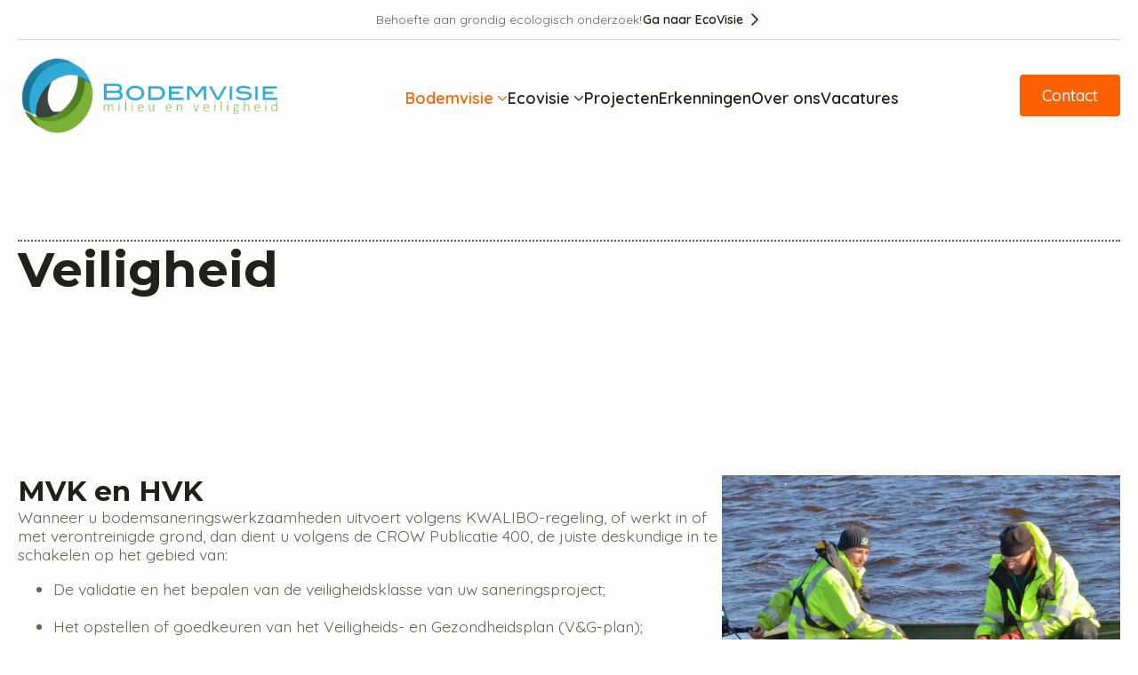

--- FILE ---
content_type: text/html; charset=UTF-8
request_url: https://www.bodemvisie.nl/diensten/veiligheid/
body_size: 11507
content:
<!doctype html>
<html lang="nl-NL">
<head>
    <meta charset="UTF-8">
    <meta name="viewport" content="width=device-width, initial-scale=1">
            <link rel='stylesheet' href='https://www.bodemvisie.nl/wp-content/plugins/breakdance/plugin/themeless/normalize.min.css'>
        <meta name='robots' content='index, follow, max-image-preview:large, max-snippet:-1, max-video-preview:-1' />

	<!-- This site is optimized with the Yoast SEO plugin v26.6 - https://yoast.com/wordpress/plugins/seo/ -->
	<title>Bodemvisie | Milieu en veiligheid | Veiligheid</title>
	<meta name="description" content="Bodemvisie staat gerand voor een veilige aanpak dit door onze gediplomeerde vakmensen." />
	<link rel="canonical" href="https://www.bodemvisie.nl/diensten/veiligheid/" />
	<meta property="og:locale" content="nl_NL" />
	<meta property="og:type" content="article" />
	<meta property="og:title" content="Bodemvisie | Milieu en veiligheid | Veiligheid" />
	<meta property="og:description" content="Bodemvisie staat gerand voor een veilige aanpak dit door onze gediplomeerde vakmensen." />
	<meta property="og:url" content="https://www.bodemvisie.nl/diensten/veiligheid/" />
	<meta property="og:site_name" content="Bodemvisie" />
	<meta property="article:modified_time" content="2024-08-29T10:13:18+00:00" />
	<meta name="twitter:card" content="summary_large_image" />
	<meta name="twitter:label1" content="Geschatte leestijd" />
	<meta name="twitter:data1" content="2 minuten" />
	<script type="application/ld+json" class="yoast-schema-graph">{"@context":"https://schema.org","@graph":[{"@type":"WebPage","@id":"https://www.bodemvisie.nl/diensten/veiligheid/","url":"https://www.bodemvisie.nl/diensten/veiligheid/","name":"Bodemvisie | Milieu en veiligheid | Veiligheid","isPartOf":{"@id":"https://www.bodemvisie.nl/#website"},"datePublished":"2024-06-25T09:41:00+00:00","dateModified":"2024-08-29T10:13:18+00:00","description":"Bodemvisie staat gerand voor een veilige aanpak dit door onze gediplomeerde vakmensen.","breadcrumb":{"@id":"https://www.bodemvisie.nl/diensten/veiligheid/#breadcrumb"},"inLanguage":"nl-NL","potentialAction":[{"@type":"ReadAction","target":["https://www.bodemvisie.nl/diensten/veiligheid/"]}]},{"@type":"BreadcrumbList","@id":"https://www.bodemvisie.nl/diensten/veiligheid/#breadcrumb","itemListElement":[{"@type":"ListItem","position":1,"name":"Home","item":"https://www.bodemvisie.nl/"},{"@type":"ListItem","position":2,"name":"Diensten","item":"https://www.bodemvisie.nl/diensten/"},{"@type":"ListItem","position":3,"name":"Veiligheid"}]},{"@type":"WebSite","@id":"https://www.bodemvisie.nl/#website","url":"https://www.bodemvisie.nl/","name":"Bodemvisie","description":"","publisher":{"@id":"https://www.bodemvisie.nl/#organization"},"potentialAction":[{"@type":"SearchAction","target":{"@type":"EntryPoint","urlTemplate":"https://www.bodemvisie.nl/?s={search_term_string}"},"query-input":{"@type":"PropertyValueSpecification","valueRequired":true,"valueName":"search_term_string"}}],"inLanguage":"nl-NL"},{"@type":"Organization","@id":"https://www.bodemvisie.nl/#organization","name":"Bodemvisie","url":"https://www.bodemvisie.nl/","logo":{"@type":"ImageObject","inLanguage":"nl-NL","@id":"https://www.bodemvisie.nl/#/schema/logo/image/","url":"https://bdv.wakkermedia.dev/wp-content/uploads/2024/04/DEF_Bodemvisie-logo-300x300-1.png","contentUrl":"https://bdv.wakkermedia.dev/wp-content/uploads/2024/04/DEF_Bodemvisie-logo-300x300-1.png","width":300,"height":300,"caption":"Bodemvisie"},"image":{"@id":"https://www.bodemvisie.nl/#/schema/logo/image/"}}]}</script>
	<!-- / Yoast SEO plugin. -->


<link rel='dns-prefetch' href='//www.googletagmanager.com' />
<link rel="alternate" title="oEmbed (JSON)" type="application/json+oembed" href="https://www.bodemvisie.nl/wp-json/oembed/1.0/embed?url=https%3A%2F%2Fwww.bodemvisie.nl%2Fdiensten%2Fveiligheid%2F" />
<link rel="alternate" title="oEmbed (XML)" type="text/xml+oembed" href="https://www.bodemvisie.nl/wp-json/oembed/1.0/embed?url=https%3A%2F%2Fwww.bodemvisie.nl%2Fdiensten%2Fveiligheid%2F&#038;format=xml" />
<style id='wp-img-auto-sizes-contain-inline-css' type='text/css'>
img:is([sizes=auto i],[sizes^="auto," i]){contain-intrinsic-size:3000px 1500px}
/*# sourceURL=wp-img-auto-sizes-contain-inline-css */
</style>
<style id='wp-emoji-styles-inline-css' type='text/css'>

	img.wp-smiley, img.emoji {
		display: inline !important;
		border: none !important;
		box-shadow: none !important;
		height: 1em !important;
		width: 1em !important;
		margin: 0 0.07em !important;
		vertical-align: -0.1em !important;
		background: none !important;
		padding: 0 !important;
	}
/*# sourceURL=wp-emoji-styles-inline-css */
</style>
<style id='wp-block-library-inline-css' type='text/css'>
:root{--wp-block-synced-color:#7a00df;--wp-block-synced-color--rgb:122,0,223;--wp-bound-block-color:var(--wp-block-synced-color);--wp-editor-canvas-background:#ddd;--wp-admin-theme-color:#007cba;--wp-admin-theme-color--rgb:0,124,186;--wp-admin-theme-color-darker-10:#006ba1;--wp-admin-theme-color-darker-10--rgb:0,107,160.5;--wp-admin-theme-color-darker-20:#005a87;--wp-admin-theme-color-darker-20--rgb:0,90,135;--wp-admin-border-width-focus:2px}@media (min-resolution:192dpi){:root{--wp-admin-border-width-focus:1.5px}}.wp-element-button{cursor:pointer}:root .has-very-light-gray-background-color{background-color:#eee}:root .has-very-dark-gray-background-color{background-color:#313131}:root .has-very-light-gray-color{color:#eee}:root .has-very-dark-gray-color{color:#313131}:root .has-vivid-green-cyan-to-vivid-cyan-blue-gradient-background{background:linear-gradient(135deg,#00d084,#0693e3)}:root .has-purple-crush-gradient-background{background:linear-gradient(135deg,#34e2e4,#4721fb 50%,#ab1dfe)}:root .has-hazy-dawn-gradient-background{background:linear-gradient(135deg,#faaca8,#dad0ec)}:root .has-subdued-olive-gradient-background{background:linear-gradient(135deg,#fafae1,#67a671)}:root .has-atomic-cream-gradient-background{background:linear-gradient(135deg,#fdd79a,#004a59)}:root .has-nightshade-gradient-background{background:linear-gradient(135deg,#330968,#31cdcf)}:root .has-midnight-gradient-background{background:linear-gradient(135deg,#020381,#2874fc)}:root{--wp--preset--font-size--normal:16px;--wp--preset--font-size--huge:42px}.has-regular-font-size{font-size:1em}.has-larger-font-size{font-size:2.625em}.has-normal-font-size{font-size:var(--wp--preset--font-size--normal)}.has-huge-font-size{font-size:var(--wp--preset--font-size--huge)}.has-text-align-center{text-align:center}.has-text-align-left{text-align:left}.has-text-align-right{text-align:right}.has-fit-text{white-space:nowrap!important}#end-resizable-editor-section{display:none}.aligncenter{clear:both}.items-justified-left{justify-content:flex-start}.items-justified-center{justify-content:center}.items-justified-right{justify-content:flex-end}.items-justified-space-between{justify-content:space-between}.screen-reader-text{border:0;clip-path:inset(50%);height:1px;margin:-1px;overflow:hidden;padding:0;position:absolute;width:1px;word-wrap:normal!important}.screen-reader-text:focus{background-color:#ddd;clip-path:none;color:#444;display:block;font-size:1em;height:auto;left:5px;line-height:normal;padding:15px 23px 14px;text-decoration:none;top:5px;width:auto;z-index:100000}html :where(.has-border-color){border-style:solid}html :where([style*=border-top-color]){border-top-style:solid}html :where([style*=border-right-color]){border-right-style:solid}html :where([style*=border-bottom-color]){border-bottom-style:solid}html :where([style*=border-left-color]){border-left-style:solid}html :where([style*=border-width]){border-style:solid}html :where([style*=border-top-width]){border-top-style:solid}html :where([style*=border-right-width]){border-right-style:solid}html :where([style*=border-bottom-width]){border-bottom-style:solid}html :where([style*=border-left-width]){border-left-style:solid}html :where(img[class*=wp-image-]){height:auto;max-width:100%}:where(figure){margin:0 0 1em}html :where(.is-position-sticky){--wp-admin--admin-bar--position-offset:var(--wp-admin--admin-bar--height,0px)}@media screen and (max-width:600px){html :where(.is-position-sticky){--wp-admin--admin-bar--position-offset:0px}}
/*# sourceURL=/wp-includes/css/dist/block-library/common.min.css */
</style>
<style id='classic-theme-styles-inline-css' type='text/css'>
/*! This file is auto-generated */
.wp-block-button__link{color:#fff;background-color:#32373c;border-radius:9999px;box-shadow:none;text-decoration:none;padding:calc(.667em + 2px) calc(1.333em + 2px);font-size:1.125em}.wp-block-file__button{background:#32373c;color:#fff;text-decoration:none}
/*# sourceURL=/wp-includes/css/classic-themes.min.css */
</style>
<link rel='stylesheet' id='headspin-ds-styles-css' href='https://www.bodemvisie.nl/wp-content/uploads/headspin-assets/headspin-base.css?ver=1716563461' type='text/css' media='all' />

<!-- Google tag (gtag.js) snippet toegevoegd door Site Kit -->
<!-- Google Analytics snippet toegevoegd door Site Kit -->
<script type="text/javascript" src="https://www.googletagmanager.com/gtag/js?id=GT-NCLMQ8H2" id="google_gtagjs-js" async></script>
<script type="text/javascript" id="google_gtagjs-js-after">
/* <![CDATA[ */
window.dataLayer = window.dataLayer || [];function gtag(){dataLayer.push(arguments);}
gtag("set","linker",{"domains":["www.bodemvisie.nl"]});
gtag("js", new Date());
gtag("set", "developer_id.dZTNiMT", true);
gtag("config", "GT-NCLMQ8H2");
//# sourceURL=google_gtagjs-js-after
/* ]]> */
</script>
<link rel="https://api.w.org/" href="https://www.bodemvisie.nl/wp-json/" /><link rel="alternate" title="JSON" type="application/json" href="https://www.bodemvisie.nl/wp-json/wp/v2/pages/176" /><link rel="EditURI" type="application/rsd+xml" title="RSD" href="https://www.bodemvisie.nl/xmlrpc.php?rsd" />
<meta name="generator" content="WordPress 6.9" />
<link rel='shortlink' href='https://www.bodemvisie.nl/?p=176' />
<meta name="generator" content="Site Kit by Google 1.168.0" /><link rel="icon" href="https://www.bodemvisie.nl/wp-content/uploads/2024/06/cropped-beeldmerk-32x32.png" sizes="32x32" />
<link rel="icon" href="https://www.bodemvisie.nl/wp-content/uploads/2024/06/cropped-beeldmerk-192x192.png" sizes="192x192" />
<link rel="apple-touch-icon" href="https://www.bodemvisie.nl/wp-content/uploads/2024/06/cropped-beeldmerk-180x180.png" />
<meta name="msapplication-TileImage" content="https://www.bodemvisie.nl/wp-content/uploads/2024/06/cropped-beeldmerk-270x270.png" />
<!-- [HEADER ASSETS] -->


<link rel="stylesheet" href="https://www.bodemvisie.nl/wp-content/plugins/breakdance/subplugins/breakdance-elements/dependencies-files/awesome-menu@1/awesome-menu.css?bd_ver=2.0.0" />
<link rel="stylesheet" href="https://www.bodemvisie.nl/wp-content/plugins/breakdance/subplugins/breakdance-elements/dependencies-files/breakdance-fancy-background@1/fancy-background.css?bd_ver=2.0.0" />
<link rel="stylesheet" href="https://fonts.googleapis.com/css2?family=Quicksand:ital,wght@0,100;0,200;0,300;0,400;0,500;0,600;0,700;0,800;0,900;1,100;1,200;1,300;1,400;1,500;1,600;1,700;1,800;1,900&family=Montserrat:ital,wght@0,100;0,200;0,300;0,400;0,500;0,600;0,700;0,800;0,900;1,100;1,200;1,300;1,400;1,500;1,600;1,700;1,800;1,900&display=swap" />

<link rel="stylesheet" href="https://www.bodemvisie.nl/wp-content/uploads/breakdance/css/post-42-defaults.css?v=ff88ee2dcd5789d3fad877a72df4eb57" />

<link rel="stylesheet" href="https://www.bodemvisie.nl/wp-content/uploads/breakdance/css/post-208-defaults.css?v=8d682c2d867f35be41973750b321df7b" />

<link rel="stylesheet" href="https://www.bodemvisie.nl/wp-content/uploads/breakdance/css/post-612-defaults.css?v=8d682c2d867f35be41973750b321df7b" />

<link rel="stylesheet" href="https://www.bodemvisie.nl/wp-content/uploads/breakdance/css/post-4642-defaults.css?v=e20ae983ed336b384695d3aaca50257e" />

<link rel="stylesheet" href="https://www.bodemvisie.nl/wp-content/uploads/breakdance/css/post-86-defaults.css?v=04f58040167be8947b257e5637d7ccdd" />

<link rel="stylesheet" href="https://www.bodemvisie.nl/wp-content/uploads/breakdance/css/global-settings.css?v=179037589046693135e53966f5c0dc90" />

<link rel="stylesheet" href="https://www.bodemvisie.nl/wp-content/uploads/breakdance/css/presets.css?v=ad74ba55bff51fe60f60c0cf275e7148" />

<link rel="stylesheet" href="https://www.bodemvisie.nl/wp-content/uploads/breakdance/css/selectors.css?v=d41d8cd98f00b204e9800998ecf8427e" />



<link rel="stylesheet" href="https://www.bodemvisie.nl/wp-content/uploads/breakdance/css/post-42.css?v=1086a0fc83c67031f02a0107a8f2cb91" />

<link rel="stylesheet" href="https://www.bodemvisie.nl/wp-content/uploads/breakdance/css/post-208.css?v=03d2849ae15b6e044b44407c9273908e" />

<link rel="stylesheet" href="https://www.bodemvisie.nl/wp-content/uploads/breakdance/css/post-612.css?v=cc82c582ee9d73021d51eda1caba96ae" />

<link rel="stylesheet" href="https://www.bodemvisie.nl/wp-content/uploads/breakdance/css/post-4642.css?v=95880a0be3130b47babe01ecd62ac421" />

<link rel="stylesheet" href="https://www.bodemvisie.nl/wp-content/uploads/breakdance/css/post-86.css?v=222e2e56f832a7251cdf9bf35c81e660" />
<!-- [/EOF HEADER ASSETS] --></head>
<body class="wp-singular page-template-default page page-id-176 page-child parent-pageid-17 wp-theme-breakdance-zero breakdance">
        <header class="bde-header-builder-42-100 bde-header-builder bde-header-builder--sticky-scroll-slide">

<div class="bde-header-builder__container"><div class="bde-div-42-101 bde-div">
  
	



<p class="bde-text-42-102 bde-text">
Behoefte aan grondig ecologisch onderzoek!
</p><div class="bde-button-42-103 bde-button">
    
                                    
    
    
    
    
            
                    
            
            

    
    
    
    
    
    <a class="breakdance-link button-atom button-atom--custom bde-button__button" href="/ecovisie/" target="_self" data-type="url"  >

    
        <span class="button-atom__text">Ga naar EcoVisie</span>

                            
        
                </a>

    


</div>
</div><div class="bde-div-42-104 bde-div">
  
	



<div class="bde-image-42-105 bde-image">
<figure class="breakdance-image breakdance-image--43">
	<div class="breakdance-image-container">
		<div class="breakdance-image-clip"><a class="breakdance-image-link breakdance-image-link--url" href="/" target="_self" rel="noopener" data-sub-html="" data-lg-size="-"><img class="breakdance-image-object" src="https://www.bodemvisie.nl/wp-content/uploads/2024/05/DEF_Bodemvisie-logo-300x300-1.png" width="394" height="118" srcset="https://www.bodemvisie.nl/wp-content/uploads/2024/05/DEF_Bodemvisie-logo-300x300-1.png 394w, https://www.bodemvisie.nl/wp-content/uploads/2024/05/DEF_Bodemvisie-logo-300x300-1-300x90.png 300w" sizes="(max-width: 394px) 100vw, 394px"></a></div>
	</div></figure>

</div><div class="bde-menu-42-106 bde-menu">


      
        
    <nav class="breakdance-menu breakdance-menu--collapse    ">
    <button class="breakdance-menu-toggle breakdance-menu-toggle--squeeze" type="button" aria-label="Open Menu" aria-expanded="false" aria-controls="menu-106">
                  <span class="breakdance-menu-toggle-icon">
            <span class="breakdance-menu-toggle-lines"></span>
          </span>
            </button>
    
  <ul class="breakdance-menu-list" id="menu-106">
              
      <li class="breakdance-menu-topbar">
            <a class="breakdance-menu-topbar-logo" href="/">
                              <img src="https://www.bodemvisie.nl/wp-content/uploads/2024/05/DEF_Bodemvisie-logo-300x300-1.png" alt="" width="" />
                          </a>
    
              <button class="breakdance-menu-close-button" type="button">Close</button>
          </li>
  
    <li class="bde-menu-custom-dropdown-42-152 bde-menu-custom-dropdown breakdance-menu-item">
<div class="breakdance-dropdown breakdance-dropdown--custom breakdance-dropdown--with-link">
    <div class="breakdance-dropdown-toggle">
            
                      
            
            

    
    
    
    
    
    <a class="breakdance-link breakdance-menu-link" href="/diensten/" target="_self" data-type="url" aria-expanded="false" aria-controls="dropdown-152" >

          Bodemvisie
            </a>

      
      <button class="breakdance-menu-link-arrow" type="button" aria-expanded="false" aria-controls="dropdown-152" aria-label="Bodemvisie Submenu"></button>
    </div>

    <div class="breakdance-dropdown-floater" aria-hidden="true" id="dropdown-152">
        <div class="breakdance-dropdown-body">
            <div class="breakdance-dropdown-custom-content">
                <div class="bde-globalblock-42-188 bde-globalblock">
<div class="bde-grid-208-100-208-1 bde-grid bde-grid-208-100">
  
	



<div class="bde-grid-208-101-208-1 bde-grid bde-grid-208-101">
  
	



<div class="bde-div-208-102-208-1 bde-div bde-div-208-102">
  
	



<h4 class="bde-heading-208-103-208-1 bde-heading bde-heading-208-103">
Diensten
</h4><div class="bde-div-208-104-208-1 bde-div bde-div-208-104">
  
	



<a class="bde-container-link-208-105-208-1 bde-container-link bde-container-link-208-105 breakdance-link" href="/diensten/saneringsbegeleiding/" target="_self" data-type="url">
  
	



<div class="bde-icon-208-106-208-1 bde-icon bde-icon-208-106">

    
            <div class="bde-icon-icon breakdance-icon-atom" >
    
                    <svg xmlns="http://www.w3.org/2000/svg" viewBox="0 0 256 512"><!-- Font Awesome Free 5.15.1 by @fontawesome - https://fontawesome.com License - https://fontawesome.com/license/free (Icons: CC BY 4.0, Fonts: SIL OFL 1.1, Code: MIT License) --><path d="M224.3 273l-136 136c-9.4 9.4-24.6 9.4-33.9 0l-22.6-22.6c-9.4-9.4-9.4-24.6 0-33.9l96.4-96.4-96.4-96.4c-9.4-9.4-9.4-24.6 0-33.9L54.3 103c9.4-9.4 24.6-9.4 33.9 0l136 136c9.5 9.4 9.5 24.6.1 34z"/></svg>
        
        
        
            </div>
    


</div><span class="bde-text-208-107-208-1 bde-text bde-text-208-107">
Saneringsbegeleiding
</span>

</a><a class="bde-container-link-208-108-208-1 bde-container-link bde-container-link-208-108 breakdance-link" href="/diensten/partijkeuringen/" target="_self" data-type="url">
  
	



<div class="bde-icon-208-109-208-1 bde-icon bde-icon-208-109">

    
            <div class="bde-icon-icon breakdance-icon-atom" >
    
                    <svg xmlns="http://www.w3.org/2000/svg" viewBox="0 0 256 512"><!-- Font Awesome Free 5.15.1 by @fontawesome - https://fontawesome.com License - https://fontawesome.com/license/free (Icons: CC BY 4.0, Fonts: SIL OFL 1.1, Code: MIT License) --><path d="M224.3 273l-136 136c-9.4 9.4-24.6 9.4-33.9 0l-22.6-22.6c-9.4-9.4-9.4-24.6 0-33.9l96.4-96.4-96.4-96.4c-9.4-9.4-9.4-24.6 0-33.9L54.3 103c9.4-9.4 24.6-9.4 33.9 0l136 136c9.5 9.4 9.5 24.6.1 34z"/></svg>
        
        
        
            </div>
    


</div><span class="bde-text-208-110-208-1 bde-text bde-text-208-110">
Partijkeuringen
</span>

</a><a class="bde-container-link-208-111-208-1 bde-container-link bde-container-link-208-111 breakdance-link" href="/diensten/bodemonderzoek-en-advies-brl-sikb-2000/" target="_self" data-type="url">
  
	



<div class="bde-icon-208-112-208-1 bde-icon bde-icon-208-112">

    
            <div class="bde-icon-icon breakdance-icon-atom" >
    
                    <svg xmlns="http://www.w3.org/2000/svg" viewBox="0 0 256 512"><!-- Font Awesome Free 5.15.1 by @fontawesome - https://fontawesome.com License - https://fontawesome.com/license/free (Icons: CC BY 4.0, Fonts: SIL OFL 1.1, Code: MIT License) --><path d="M224.3 273l-136 136c-9.4 9.4-24.6 9.4-33.9 0l-22.6-22.6c-9.4-9.4-9.4-24.6 0-33.9l96.4-96.4-96.4-96.4c-9.4-9.4-9.4-24.6 0-33.9L54.3 103c9.4-9.4 24.6-9.4 33.9 0l136 136c9.5 9.4 9.5 24.6.1 34z"/></svg>
        
        
        
            </div>
    


</div><span class="bde-text-208-113-208-1 bde-text bde-text-208-113">
Bodemonderzoek en -advies (BRL SIKB 2000)
</span>

</a>
</div>
</div><div class="bde-div-208-114-208-1 bde-div bde-div-208-114">
  
	



<h4 class="bde-heading-208-115-208-1 bde-heading bde-heading-208-115">
<br>
</h4><div class="bde-div-208-116-208-1 bde-div bde-div-208-116">
  
	



<a class="bde-container-link-208-117-208-1 bde-container-link bde-container-link-208-117 breakdance-link" href="/diensten/crow210" target="_self" data-type="url">
  
	



<div class="bde-icon-208-118-208-1 bde-icon bde-icon-208-118">

    
            <div class="bde-icon-icon breakdance-icon-atom" >
    
                    <svg xmlns="http://www.w3.org/2000/svg" viewBox="0 0 256 512"><!-- Font Awesome Free 5.15.1 by @fontawesome - https://fontawesome.com License - https://fontawesome.com/license/free (Icons: CC BY 4.0, Fonts: SIL OFL 1.1, Code: MIT License) --><path d="M224.3 273l-136 136c-9.4 9.4-24.6 9.4-33.9 0l-22.6-22.6c-9.4-9.4-9.4-24.6 0-33.9l96.4-96.4-96.4-96.4c-9.4-9.4-9.4-24.6 0-33.9L54.3 103c9.4-9.4 24.6-9.4 33.9 0l136 136c9.5 9.4 9.5 24.6.1 34z"/></svg>
        
        
        
            </div>
    


</div><span class="bde-text-208-119-208-1 bde-text bde-text-208-119">
Asfaltonderzoek
</span>

</a><a class="bde-container-link-208-120-208-1 bde-container-link bde-container-link-208-120 breakdance-link" href="/diensten/detachering/" target="_self" data-type="url">
  
	



<div class="bde-icon-208-121-208-1 bde-icon bde-icon-208-121">

    
            <div class="bde-icon-icon breakdance-icon-atom" >
    
                    <svg xmlns="http://www.w3.org/2000/svg" viewBox="0 0 256 512"><!-- Font Awesome Free 5.15.1 by @fontawesome - https://fontawesome.com License - https://fontawesome.com/license/free (Icons: CC BY 4.0, Fonts: SIL OFL 1.1, Code: MIT License) --><path d="M224.3 273l-136 136c-9.4 9.4-24.6 9.4-33.9 0l-22.6-22.6c-9.4-9.4-9.4-24.6 0-33.9l96.4-96.4-96.4-96.4c-9.4-9.4-9.4-24.6 0-33.9L54.3 103c9.4-9.4 24.6-9.4 33.9 0l136 136c9.5 9.4 9.5 24.6.1 34z"/></svg>
        
        
        
            </div>
    


</div><span class="bde-text-208-122-208-1 bde-text bde-text-208-122">
Detachering
</span>

</a><a class="bde-container-link-208-123-208-1 bde-container-link bde-container-link-208-123 breakdance-link" href="/diensten/veiligheid/" target="_self" data-type="url">
  
	



<div class="bde-icon-208-124-208-1 bde-icon bde-icon-208-124">

    
            <div class="bde-icon-icon breakdance-icon-atom" >
    
                    <svg xmlns="http://www.w3.org/2000/svg" viewBox="0 0 256 512"><!-- Font Awesome Free 5.15.1 by @fontawesome - https://fontawesome.com License - https://fontawesome.com/license/free (Icons: CC BY 4.0, Fonts: SIL OFL 1.1, Code: MIT License) --><path d="M224.3 273l-136 136c-9.4 9.4-24.6 9.4-33.9 0l-22.6-22.6c-9.4-9.4-9.4-24.6 0-33.9l96.4-96.4-96.4-96.4c-9.4-9.4-9.4-24.6 0-33.9L54.3 103c9.4-9.4 24.6-9.4 33.9 0l136 136c9.5 9.4 9.5 24.6.1 34z"/></svg>
        
        
        
            </div>
    


</div><span class="bde-text-208-125-208-1 bde-text bde-text-208-125">
Veiligheid
</span>

</a><a class="bde-container-link-208-126-208-1 bde-container-link bde-container-link-208-126 breakdance-link" href="/diensten/coordinatie-grondstromen/" target="_self" data-type="url">
  
	



<div class="bde-icon-208-127-208-1 bde-icon bde-icon-208-127">

    
            <div class="bde-icon-icon breakdance-icon-atom" >
    
                    <svg xmlns="http://www.w3.org/2000/svg" viewBox="0 0 256 512"><!-- Font Awesome Free 5.15.1 by @fontawesome - https://fontawesome.com License - https://fontawesome.com/license/free (Icons: CC BY 4.0, Fonts: SIL OFL 1.1, Code: MIT License) --><path d="M224.3 273l-136 136c-9.4 9.4-24.6 9.4-33.9 0l-22.6-22.6c-9.4-9.4-9.4-24.6 0-33.9l96.4-96.4-96.4-96.4c-9.4-9.4-9.4-24.6 0-33.9L54.3 103c9.4-9.4 24.6-9.4 33.9 0l136 136c9.5 9.4 9.5 24.6.1 34z"/></svg>
        
        
        
            </div>
    


</div><span class="bde-text-208-128-208-1 bde-text bde-text-208-128">
Coördinatie grondstromen
</span>

</a>
</div>
</div>
</div><div class="bde-div-208-129-208-1 bde-div bde-div-208-129">
  
	



<div class="bde-image-208-130-208-1 bde-image bde-image-208-130">
<figure class="breakdance-image breakdance-image--32">
	<div class="breakdance-image-container">
		<div class="breakdance-image-clip"><img class="breakdance-image-object" src="https://www.bodemvisie.nl/wp-content/uploads/2024/04/DEF_Bodemvisie-logo-300x300-1.png" width="300" height="300" srcset="https://www.bodemvisie.nl/wp-content/uploads/2024/04/DEF_Bodemvisie-logo-300x300-1.png 300w, https://www.bodemvisie.nl/wp-content/uploads/2024/04/DEF_Bodemvisie-logo-300x300-1-150x150.png 150w" sizes="(max-width: 300px) 100vw, 300px"></div>
	</div></figure>

</div>
</div>
</div>
</div>
            </div>
        </div>
    </div>
</div>

</li><li class="bde-menu-custom-dropdown-42-107 bde-menu-custom-dropdown breakdance-menu-item">
<div class="breakdance-dropdown breakdance-dropdown--custom breakdance-dropdown--with-link">
    <div class="breakdance-dropdown-toggle">
            
                      
            
            

    
    
    
    
    
    <a class="breakdance-link breakdance-menu-link" href="/ecovisie/diensten/" target="_self" data-type="url" aria-expanded="false" aria-controls="dropdown-107" >

          Ecovisie
            </a>

      
      <button class="breakdance-menu-link-arrow" type="button" aria-expanded="false" aria-controls="dropdown-107" aria-label="Ecovisie Submenu"></button>
    </div>

    <div class="breakdance-dropdown-floater" aria-hidden="true" id="dropdown-107">
        <div class="breakdance-dropdown-body">
            <div class="breakdance-dropdown-custom-content">
                <div class="bde-globalblock-42-189 bde-globalblock">
<div class="bde-grid-612-100-612-1 bde-grid bde-grid-612-100">
  
	



<div class="bde-grid-612-101-612-1 bde-grid bde-grid-612-101">
  
	



<div class="bde-div-612-102-612-1 bde-div bde-div-612-102">
  
	



<h4 class="bde-heading-612-103-612-1 bde-heading bde-heading-612-103">
Diensten
</h4><div class="bde-div-612-104-612-1 bde-div bde-div-612-104">
  
	



<a class="bde-container-link-612-105-612-1 bde-container-link bde-container-link-612-105 breakdance-link" href="/ecovisie/diensten/natuurtoets" target="_self" data-type="url">
  
	



<div class="bde-icon-612-106-612-1 bde-icon bde-icon-612-106">

    
            <div class="bde-icon-icon breakdance-icon-atom" >
    
                    <svg xmlns="http://www.w3.org/2000/svg" viewBox="0 0 256 512"><!-- Font Awesome Free 5.15.1 by @fontawesome - https://fontawesome.com License - https://fontawesome.com/license/free (Icons: CC BY 4.0, Fonts: SIL OFL 1.1, Code: MIT License) --><path d="M224.3 273l-136 136c-9.4 9.4-24.6 9.4-33.9 0l-22.6-22.6c-9.4-9.4-9.4-24.6 0-33.9l96.4-96.4-96.4-96.4c-9.4-9.4-9.4-24.6 0-33.9L54.3 103c9.4-9.4 24.6-9.4 33.9 0l136 136c9.5 9.4 9.5 24.6.1 34z"/></svg>
        
        
        
            </div>
    


</div><span class="bde-text-612-107-612-1 bde-text bde-text-612-107">
Natuurtoets
</span>

</a><a class="bde-container-link-612-108-612-1 bde-container-link bde-container-link-612-108 breakdance-link" href="/ecovisie/diensten/vleermuizen-onderzoek" target="_self" data-type="url">
  
	



<div class="bde-icon-612-109-612-1 bde-icon bde-icon-612-109">

    
            <div class="bde-icon-icon breakdance-icon-atom" >
    
                    <svg xmlns="http://www.w3.org/2000/svg" viewBox="0 0 256 512"><!-- Font Awesome Free 5.15.1 by @fontawesome - https://fontawesome.com License - https://fontawesome.com/license/free (Icons: CC BY 4.0, Fonts: SIL OFL 1.1, Code: MIT License) --><path d="M224.3 273l-136 136c-9.4 9.4-24.6 9.4-33.9 0l-22.6-22.6c-9.4-9.4-9.4-24.6 0-33.9l96.4-96.4-96.4-96.4c-9.4-9.4-9.4-24.6 0-33.9L54.3 103c9.4-9.4 24.6-9.4 33.9 0l136 136c9.5 9.4 9.5 24.6.1 34z"/></svg>
        
        
        
            </div>
    


</div><span class="bde-text-612-110-612-1 bde-text bde-text-612-110">
Vleermuizenonderzoek
</span>

</a><a class="bde-container-link-612-140-612-1 bde-container-link bde-container-link-612-140 breakdance-link" href="/ecovisie/diensten/huismussen-onderzoek" target="_self" data-type="url">
  
	



<div class="bde-icon-612-141-612-1 bde-icon bde-icon-612-141">

    
            <div class="bde-icon-icon breakdance-icon-atom" >
    
                    <svg xmlns="http://www.w3.org/2000/svg" viewBox="0 0 256 512"><!-- Font Awesome Free 5.15.1 by @fontawesome - https://fontawesome.com License - https://fontawesome.com/license/free (Icons: CC BY 4.0, Fonts: SIL OFL 1.1, Code: MIT License) --><path d="M224.3 273l-136 136c-9.4 9.4-24.6 9.4-33.9 0l-22.6-22.6c-9.4-9.4-9.4-24.6 0-33.9l96.4-96.4-96.4-96.4c-9.4-9.4-9.4-24.6 0-33.9L54.3 103c9.4-9.4 24.6-9.4 33.9 0l136 136c9.5 9.4 9.5 24.6.1 34z"/></svg>
        
        
        
            </div>
    


</div><span class="bde-text-612-142-612-1 bde-text bde-text-612-142">
Huismussen
</span>

</a>
</div>
</div><div class="bde-div-612-117-612-1 bde-div bde-div-612-117">
  
	



<h4 class="bde-heading-612-118-612-1 bde-heading bde-heading-612-118">
<br>
</h4><div class="bde-div-612-119-612-1 bde-div bde-div-612-119">
  
	



<a class="bde-container-link-612-134-612-1 bde-container-link bde-container-link-612-134 breakdance-link" href="/ecovisie/diensten/marteronderzoek" target="_self" data-type="url">
  
	



<div class="bde-icon-612-135-612-1 bde-icon bde-icon-612-135">

    
            <div class="bde-icon-icon breakdance-icon-atom" >
    
                    <svg xmlns="http://www.w3.org/2000/svg" viewBox="0 0 256 512"><!-- Font Awesome Free 5.15.1 by @fontawesome - https://fontawesome.com License - https://fontawesome.com/license/free (Icons: CC BY 4.0, Fonts: SIL OFL 1.1, Code: MIT License) --><path d="M224.3 273l-136 136c-9.4 9.4-24.6 9.4-33.9 0l-22.6-22.6c-9.4-9.4-9.4-24.6 0-33.9l96.4-96.4-96.4-96.4c-9.4-9.4-9.4-24.6 0-33.9L54.3 103c9.4-9.4 24.6-9.4 33.9 0l136 136c9.5 9.4 9.5 24.6.1 34z"/></svg>
        
        
        
            </div>
    


</div><span class="bde-text-612-136-612-1 bde-text bde-text-612-136">
Marteronderzoek
</span>

</a><a class="bde-container-link-612-137-612-1 bde-container-link bde-container-link-612-137 breakdance-link" href="/ecovisie/diensten/flora-en-fauna" target="_self" data-type="url">
  
	



<div class="bde-icon-612-138-612-1 bde-icon bde-icon-612-138">

    
            <div class="bde-icon-icon breakdance-icon-atom" >
    
                    <svg xmlns="http://www.w3.org/2000/svg" viewBox="0 0 256 512"><!-- Font Awesome Free 5.15.1 by @fontawesome - https://fontawesome.com License - https://fontawesome.com/license/free (Icons: CC BY 4.0, Fonts: SIL OFL 1.1, Code: MIT License) --><path d="M224.3 273l-136 136c-9.4 9.4-24.6 9.4-33.9 0l-22.6-22.6c-9.4-9.4-9.4-24.6 0-33.9l96.4-96.4-96.4-96.4c-9.4-9.4-9.4-24.6 0-33.9L54.3 103c9.4-9.4 24.6-9.4 33.9 0l136 136c9.5 9.4 9.5 24.6.1 34z"/></svg>
        
        
        
            </div>
    


</div><span class="bde-text-612-139-612-1 bde-text bde-text-612-139">
Flora en Fauna
</span>

</a>
</div>
</div>
</div><div class="bde-div-612-132-612-1 bde-div bde-div-612-132">
  
	



<div class="bde-image-612-133-612-1 bde-image bde-image-612-133">
<figure class="breakdance-image breakdance-image--41">
	<div class="breakdance-image-container">
		<div class="breakdance-image-clip"><img class="breakdance-image-object" src="https://www.bodemvisie.nl/wp-content/uploads/2024/05/DEF_Bodemvisie-logo-ecovisie-tekst-300x300-1.png" width="300" height="300" srcset="https://www.bodemvisie.nl/wp-content/uploads/2024/05/DEF_Bodemvisie-logo-ecovisie-tekst-300x300-1.png 300w, https://www.bodemvisie.nl/wp-content/uploads/2024/05/DEF_Bodemvisie-logo-ecovisie-tekst-300x300-1-150x150.png 150w" sizes="(max-width: 300px) 100vw, 300px"></div>
	</div></figure>

</div>
</div>
</div>
</div>
            </div>
        </div>
    </div>
</div>

</li><li class="breakdance-menu-item-42-144 breakdance-menu-item">
        
            
            

    
    
    
    
    
    <a class="breakdance-link breakdance-menu-link" href="/project/waterbodemsanering-urk/" target="_self" data-type="url"  >
  Projecten
    </a>

</li><li class="breakdance-menu-item-42-145 breakdance-menu-item">
        
            
            

    
    
    
    
    
    <a class="breakdance-link breakdance-menu-link" href="/erkenningen/" target="_self" data-type="url"  >
  Erkenningen
    </a>

</li><li class="breakdance-menu-item-42-143 breakdance-menu-item">
        
            
            

    
    
    
    
    
    <a class="breakdance-link breakdance-menu-link" href="/over-ons/" target="_self" data-type="url"  >
  Over ons
    </a>

</li><li class="breakdance-menu-item-42-146 breakdance-menu-item">
        
            
            

    
    
    
    
    
    <a class="breakdance-link breakdance-menu-link" href="/vacatures/" target="_self" data-type="url"  >
  Vacatures
    </a>

</li><li class="bde-button-42-148 bde-button breakdance-menu-item">
    
                                    
    
    
    
    
            
                    
            
            

    
    
    
    
    
    <a class="breakdance-link button-atom button-atom--primary bde-button__button" href="/contact" target="_self" data-type="url"  >

    
        <span class="button-atom__text">Contact opnemen</span>

        
        
                </a>

    


</li>
  </ul>
  </nav>


</div><div class="bde-div-42-149 bde-div">
  
	



<div class="bde-button-42-151 bde-button">
    
                                    
    
    
    
    
            
                    
            
            

    
    
    
    
    
    <a class="breakdance-link button-atom button-atom--primary bde-button__button" href="/contact/" target="_self" data-type="url"  >

    
        <span class="button-atom__text">Contact</span>

        
        
                </a>

    


</div>
</div>
</div></div>


</header><section class="bde-section-176-138 bde-section">
              
  
	

  <div class="section-background-overlay"></div>


<div class="section-container"><div class="bde-fancy-divider-176-139 bde-fancy-divider">


<div class="bde-fancy-divider__wrapper">
  <div class="bde-fancy-divider__separator   ">
  	  </div>
</div>

</div><h1 class="bde-heading-176-140 bde-heading">
Veiligheid
</h1></div>
</section><section class="bde-section-176-141 bde-section">
  
	



<div class="section-container"><div class="bde-columns-176-142 bde-columns"><div class="bde-column-176-143 bde-column">
  
	



<h3 class="bde-heading-176-144 bde-heading">
MVK en HVK
</h3><div class="bde-rich-text-176-155 bde-rich-text breakdance-rich-text-styles">
<p>Wanneer u bodemsaneringswerkzaamheden uitvoert volgens KWALIBO-regeling, of werkt in of met verontreinigde grond, dan dient u volgens de CROW Publicatie 400, de juiste deskundige in te schakelen op het gebied van:</p>
<ul>
<li>De validatie en het bepalen van de veiligheidsklasse van uw saneringsproject;<br /><br /></li>
<li>Het opstellen of goedkeuren van het Veiligheids- en Gezondheidsplan (V&amp;G-plan);<br /><br /></li>
<li>De uitvoeringsfase en begeleiding van uw saneringsproject.<br /><br /></li>
<li>Bij Bodemvisie hebben wij de beschikking over ervaren veiligheidsdeskundigen</li>
</ul>
</div>
</div><div class="bde-column-176-146 bde-column">
  
	



<div class="bde-image-176-147 bde-image">
<figure class="breakdance-image breakdance-image--387">
	<div class="breakdance-image-container">
		<div class="breakdance-image-clip"><img class="breakdance-image-object" src="https://www.bodemvisie.nl/wp-content/uploads/2016/01/WABO-Grou-Bewerkt-02-1024x683-1.jpg" width="1024" height="683" srcset="https://www.bodemvisie.nl/wp-content/uploads/2016/01/WABO-Grou-Bewerkt-02-1024x683-1.jpg 1024w, https://www.bodemvisie.nl/wp-content/uploads/2016/01/WABO-Grou-Bewerkt-02-1024x683-1-1000x667.jpg 1000w, https://www.bodemvisie.nl/wp-content/uploads/2016/01/WABO-Grou-Bewerkt-02-1024x683-1-768x512.jpg 768w" sizes="(max-width: 1024px) 100vw, 1024px"></div>
	</div></figure>

</div>
</div></div></div>
</section><section class="bde-section-176-148 bde-section">
  
	



<div class="section-container"><div class="bde-columns-176-149 bde-columns"><div class="bde-column-176-150 bde-column">
  
	



<div class="bde-image-176-151 bde-image">
<figure class="breakdance-image breakdance-image--350">
	<div class="breakdance-image-container">
		<div class="breakdance-image-clip"><img class="breakdance-image-object" src="https://www.bodemvisie.nl/wp-content/uploads/2024/07/A7I01976.jpg" width="900" height="1600" srcset="https://www.bodemvisie.nl/wp-content/uploads/2024/07/A7I01976.jpg 900w, https://www.bodemvisie.nl/wp-content/uploads/2024/07/A7I01976-563x1000.jpg 563w, https://www.bodemvisie.nl/wp-content/uploads/2024/07/A7I01976-768x1365.jpg 768w, https://www.bodemvisie.nl/wp-content/uploads/2024/07/A7I01976-864x1536.jpg 864w" sizes="(max-width: 900px) 100vw, 900px"></div>
	</div></figure>

</div>
</div><div class="bde-column-176-152 bde-column">
  
	



<h3 class="bde-heading-176-156 bde-heading">
Overige veiligheidskundige diensten van Bodemvisie zijn:
</h3><div class="bde-rich-text-176-157 bde-rich-text breakdance-rich-text-styles">
<ul>
<li>Het opstellen van Veiligheids- en Gezondheidsplannen (V &amp; G-plannen ontwerp- en uitvoeringsfase)<br /><br /></li>
<li>Het inventariseren van risico’s, beoordelen van werksituaties en procesveiligheid (RI&amp;E)<br /><br /></li>
<li>Doorvoeren van maatregelen ter vergroting van de veiligheid<br /><br /></li>
<li>Instrueren van medewerkers (startwerkoverleg / toolboxmeeting)<br /><br /></li>
<li>Adviseren met betrekking tot maatregelen ter vergroting van de veiligheid<br /><br /></li>
<li>Inspecties en controles binnen het bedrijfsproces op naleving van het veiligheidsbeleid<br /><br /></li>
<li>Projectbegeleiding en het uitvoeren van werkplekinspecties</li>
</ul>
</div>
</div></div></div>
</section><section class="bde-section-176-105 bde-section">
  
	



<div class="section-container"><div class="bde-fancy-divider-176-107 bde-fancy-divider">


<div class="bde-fancy-divider__wrapper">
  <div class="bde-fancy-divider__separator   ">
  	  </div>
</div>

</div><div class="bde-div-176-108 bde-div">
  
	



<div class="bde-columns-176-109 bde-columns"><div class="bde-column-176-110 bde-column">
  
	



<div class="bde-accordion-176-111 bde-accordion bde-accordion--bordered"><div class="bde-accordion__content-wrapper-176-112 bde-accordion__content-wrapper">
<h3 class="bde-accordion__title-tag">
  <button type="button" class="bde-accordion__button" id="accordion-button-112" aria-controls="accordion-panel-112" aria-expanded="false">
     <span class="bde-accordion__title" >Voordeel 1</span>
     <span class="bde-accordion__icon bde-accordion__icon--default"></span>
     <span class="bde-accordion__icon bde-accordion__icon--active"></span>
  </button>
</h3>

<div role="region" class="bde-accordion__panel" id="accordion-panel-112" aria-labelledby="accordion-button-112" hidden>
   <h4 class="bde-heading-176-113 bde-heading">
Voordeel 1
</h4><div class="bde-rich-text-176-114 bde-rich-text breakdance-rich-text-styles">
<p><b>Lipsum Lorem</b></p>
</div>
</div>



</div>

</div>
</div><div class="bde-column-176-115 bde-column">
  
	



<div class="bde-accordion-176-116 bde-accordion bde-accordion--bordered"><div class="bde-accordion__content-wrapper-176-117 bde-accordion__content-wrapper">
<h3 class="bde-accordion__title-tag">
  <button type="button" class="bde-accordion__button" id="accordion-button-117" aria-controls="accordion-panel-117" aria-expanded="false">
     <span class="bde-accordion__title" >Voordeel 2</span>
     <span class="bde-accordion__icon bde-accordion__icon--default"></span>
     <span class="bde-accordion__icon bde-accordion__icon--active"></span>
  </button>
</h3>

<div role="region" class="bde-accordion__panel" id="accordion-panel-117" aria-labelledby="accordion-button-117" hidden>
   <h4 class="bde-heading-176-118 bde-heading">
Voordeel 2
</h4><div class="bde-rich-text-176-119 bde-rich-text breakdance-rich-text-styles">
<p>Lorem ipsum</p>
</div>
</div>



</div>

</div>
</div></div>
</div></div>
</section><section id="het-team" class="bde-section-86-136 bde-section">
  
	



<div class="section-container"><div class="bde-div-86-159 bde-div">
  
	



<h2 class="bde-heading-86-161 bde-heading">
Wij staan garant voor grondig, kundig en praktisch advies
</h2><div class="bde-div-86-162 bde-div">
  
	



<div class="bde-button-86-163 bde-button">
    
                                    
    
    
    
    
            
                    
            
            

    
    
    
    
    
    <a class="breakdance-link button-atom button-atom--primary bde-button__button" href="/contact" target="_self" data-type="url"  >

    
        <span class="button-atom__text">Neem contact op</span>

        
        
                </a>

    


</div><div class="bde-button-86-164 bde-button">
    
                                    
    
    
    
    
            
                    
            
            

    
    
    
    
    
    <a class="breakdance-link button-atom button-atom--custom bde-button__button" href="/project/waterbodemsanering-urk/" target="_self" data-type="url"  >

    
        <span class="button-atom__text">Bekijk onze projecten</span>

        
        
                </a>

    


</div>
</div>
</div><div class="bde-logo-list-86-207 bde-logo-list gradient-overlay__both un-image-carousel-container">

  <div class="un-logo-bar__marquee-content carousel-type__stop-on-hover">
                            <div class="un-logo-bar__logo-wrapper">
          <img class="breakdance-image-object" src="https://www.bodemvisie.nl/wp-content/uploads/2024/06/total-dem-logo-300x92-1.jpg" width="300" height="92" sizes="(max-width: 300px) 100vw, 300px">
        </div>
                              <div class="un-logo-bar__logo-wrapper">
          <img class="breakdance-image-object" src="https://www.bodemvisie.nl/wp-content/uploads/2024/06/sudwest.png" width="220" height="147" sizes="(max-width: 220px) 100vw, 220px">
        </div>
                              <div class="un-logo-bar__logo-wrapper">
          <img class="breakdance-image-object" src="https://www.bodemvisie.nl/wp-content/uploads/2024/06/oosterhol-holman-300x63-1.png" width="300" height="63" sizes="(max-width: 300px) 100vw, 300px">
        </div>
                              <div class="un-logo-bar__logo-wrapper">
          <img class="breakdance-image-object" src="https://www.bodemvisie.nl/wp-content/uploads/2024/06/mineralz-logo-300x148-1.png" width="300" height="148" sizes="(max-width: 300px) 100vw, 300px">
        </div>
                              <div class="un-logo-bar__logo-wrapper">
          <img class="breakdance-image-object" src="https://www.bodemvisie.nl/wp-content/uploads/2024/06/omrin-logo-beter.png" width="200" height="200" sizes="(max-width: 200px) 100vw, 200px">
        </div>
                              <div class="un-logo-bar__logo-wrapper">
          <img class="breakdance-image-object" src="https://www.bodemvisie.nl/wp-content/uploads/2024/06/maxbogl.png" width="220" height="147" sizes="(max-width: 220px) 100vw, 220px">
        </div>
                              <div class="un-logo-bar__logo-wrapper">
          <img class="breakdance-image-object" src="https://www.bodemvisie.nl/wp-content/uploads/2024/06/hb.png" width="220" height="147" sizes="(max-width: 220px) 100vw, 220px">
        </div>
                              <div class="un-logo-bar__logo-wrapper">
          <img class="breakdance-image-object" src="https://www.bodemvisie.nl/wp-content/uploads/2024/06/luimstra.png" width="220" height="147" sizes="(max-width: 220px) 100vw, 220px">
        </div>
                              <div class="un-logo-bar__logo-wrapper">
          <img class="breakdance-image-object" src="https://www.bodemvisie.nl/wp-content/uploads/2024/06/grondnet.png" width="220" height="147" sizes="(max-width: 220px) 100vw, 220px">
        </div>
                              <div class="un-logo-bar__logo-wrapper">
          <img class="breakdance-image-object" src="https://www.bodemvisie.nl/wp-content/uploads/2024/06/groenleven-logo.png" width="252" height="60" sizes="(max-width: 252px) 100vw, 252px">
        </div>
                              <div class="un-logo-bar__logo-wrapper">
          <img class="breakdance-image-object" src="https://www.bodemvisie.nl/wp-content/uploads/2024/06/gemeenteleeuwarden.png" width="220" height="147" sizes="(max-width: 220px) 100vw, 220px">
        </div>
                              <div class="un-logo-bar__logo-wrapper">
          <img class="breakdance-image-object" src="https://www.bodemvisie.nl/wp-content/uploads/2024/06/gemeente-tyts-logo-300x114-1.jpg" width="300" height="114" sizes="(max-width: 300px) 100vw, 300px">
        </div>
                              <div class="un-logo-bar__logo-wrapper">
          <img class="breakdance-image-object" src="https://www.bodemvisie.nl/wp-content/uploads/2024/06/gemeenteheerenveen.png" width="220" height="147" sizes="(max-width: 220px) 100vw, 220px">
        </div>
                              <div class="un-logo-bar__logo-wrapper">
          <img class="breakdance-image-object" src="https://www.bodemvisie.nl/wp-content/uploads/2024/06/gemeente-noard-east-300x180-1.jpg" width="300" height="180" sizes="(max-width: 300px) 100vw, 300px">
        </div>
                              <div class="un-logo-bar__logo-wrapper">
          <img class="breakdance-image-object" src="https://www.bodemvisie.nl/wp-content/uploads/2024/06/faber.png" width="220" height="147" sizes="(max-width: 220px) 100vw, 220px">
        </div>
                              <div class="un-logo-bar__logo-wrapper">
          <img class="breakdance-image-object" src="https://www.bodemvisie.nl/wp-content/uploads/2024/06/desamenwerking.png" width="220" height="147" sizes="(max-width: 220px) 100vw, 220px">
        </div>
                              <div class="un-logo-bar__logo-wrapper">
          <img class="breakdance-image-object" src="https://www.bodemvisie.nl/wp-content/uploads/2024/06/denhelder.png" width="220" height="147" sizes="(max-width: 220px) 100vw, 220px">
        </div>
                              <div class="un-logo-bar__logo-wrapper">
          <img class="breakdance-image-object" src="https://www.bodemvisie.nl/wp-content/uploads/2024/06/centraleas.png" width="220" height="147" sizes="(max-width: 220px) 100vw, 220px">
        </div>
                              <div class="un-logo-bar__logo-wrapper">
          <img class="breakdance-image-object" src="https://www.bodemvisie.nl/wp-content/uploads/2024/06/buroscope.png" width="220" height="147" sizes="(max-width: 220px) 100vw, 220px">
        </div>
                              <div class="un-logo-bar__logo-wrapper">
          <img class="breakdance-image-object" src="https://www.bodemvisie.nl/wp-content/uploads/2024/06/Bureau-Schmidt-logo-300x88-1.png" width="300" height="88" sizes="(max-width: 300px) 100vw, 300px">
        </div>
                              <div class="un-logo-bar__logo-wrapper">
          <img class="breakdance-image-object" src="https://www.bodemvisie.nl/wp-content/uploads/2024/06/bam-logo-300x169-1.png" width="300" height="169" sizes="(max-width: 300px) 100vw, 300px">
        </div>
                                        <div class="un-logo-bar__logo-wrapper">
          <img class="breakdance-image-object" src="https://www.bodemvisie.nl/wp-content/uploads/2024/06/total-dem-logo-300x92-1.jpg" width="300" height="92" sizes="(max-width: 300px) 100vw, 300px">
        </div>
                              <div class="un-logo-bar__logo-wrapper">
          <img class="breakdance-image-object" src="https://www.bodemvisie.nl/wp-content/uploads/2024/06/sudwest.png" width="220" height="147" sizes="(max-width: 220px) 100vw, 220px">
        </div>
                              <div class="un-logo-bar__logo-wrapper">
          <img class="breakdance-image-object" src="https://www.bodemvisie.nl/wp-content/uploads/2024/06/oosterhol-holman-300x63-1.png" width="300" height="63" sizes="(max-width: 300px) 100vw, 300px">
        </div>
                              <div class="un-logo-bar__logo-wrapper">
          <img class="breakdance-image-object" src="https://www.bodemvisie.nl/wp-content/uploads/2024/06/mineralz-logo-300x148-1.png" width="300" height="148" sizes="(max-width: 300px) 100vw, 300px">
        </div>
                              <div class="un-logo-bar__logo-wrapper">
          <img class="breakdance-image-object" src="https://www.bodemvisie.nl/wp-content/uploads/2024/06/omrin-logo-beter.png" width="200" height="200" sizes="(max-width: 200px) 100vw, 200px">
        </div>
                              <div class="un-logo-bar__logo-wrapper">
          <img class="breakdance-image-object" src="https://www.bodemvisie.nl/wp-content/uploads/2024/06/maxbogl.png" width="220" height="147" sizes="(max-width: 220px) 100vw, 220px">
        </div>
                              <div class="un-logo-bar__logo-wrapper">
          <img class="breakdance-image-object" src="https://www.bodemvisie.nl/wp-content/uploads/2024/06/hb.png" width="220" height="147" sizes="(max-width: 220px) 100vw, 220px">
        </div>
                              <div class="un-logo-bar__logo-wrapper">
          <img class="breakdance-image-object" src="https://www.bodemvisie.nl/wp-content/uploads/2024/06/luimstra.png" width="220" height="147" sizes="(max-width: 220px) 100vw, 220px">
        </div>
                              <div class="un-logo-bar__logo-wrapper">
          <img class="breakdance-image-object" src="https://www.bodemvisie.nl/wp-content/uploads/2024/06/grondnet.png" width="220" height="147" sizes="(max-width: 220px) 100vw, 220px">
        </div>
                              <div class="un-logo-bar__logo-wrapper">
          <img class="breakdance-image-object" src="https://www.bodemvisie.nl/wp-content/uploads/2024/06/groenleven-logo.png" width="252" height="60" sizes="(max-width: 252px) 100vw, 252px">
        </div>
                              <div class="un-logo-bar__logo-wrapper">
          <img class="breakdance-image-object" src="https://www.bodemvisie.nl/wp-content/uploads/2024/06/gemeenteleeuwarden.png" width="220" height="147" sizes="(max-width: 220px) 100vw, 220px">
        </div>
                              <div class="un-logo-bar__logo-wrapper">
          <img class="breakdance-image-object" src="https://www.bodemvisie.nl/wp-content/uploads/2024/06/gemeente-tyts-logo-300x114-1.jpg" width="300" height="114" sizes="(max-width: 300px) 100vw, 300px">
        </div>
                              <div class="un-logo-bar__logo-wrapper">
          <img class="breakdance-image-object" src="https://www.bodemvisie.nl/wp-content/uploads/2024/06/gemeenteheerenveen.png" width="220" height="147" sizes="(max-width: 220px) 100vw, 220px">
        </div>
                              <div class="un-logo-bar__logo-wrapper">
          <img class="breakdance-image-object" src="https://www.bodemvisie.nl/wp-content/uploads/2024/06/gemeente-noard-east-300x180-1.jpg" width="300" height="180" sizes="(max-width: 300px) 100vw, 300px">
        </div>
                              <div class="un-logo-bar__logo-wrapper">
          <img class="breakdance-image-object" src="https://www.bodemvisie.nl/wp-content/uploads/2024/06/faber.png" width="220" height="147" sizes="(max-width: 220px) 100vw, 220px">
        </div>
                              <div class="un-logo-bar__logo-wrapper">
          <img class="breakdance-image-object" src="https://www.bodemvisie.nl/wp-content/uploads/2024/06/desamenwerking.png" width="220" height="147" sizes="(max-width: 220px) 100vw, 220px">
        </div>
                              <div class="un-logo-bar__logo-wrapper">
          <img class="breakdance-image-object" src="https://www.bodemvisie.nl/wp-content/uploads/2024/06/denhelder.png" width="220" height="147" sizes="(max-width: 220px) 100vw, 220px">
        </div>
                              <div class="un-logo-bar__logo-wrapper">
          <img class="breakdance-image-object" src="https://www.bodemvisie.nl/wp-content/uploads/2024/06/centraleas.png" width="220" height="147" sizes="(max-width: 220px) 100vw, 220px">
        </div>
                              <div class="un-logo-bar__logo-wrapper">
          <img class="breakdance-image-object" src="https://www.bodemvisie.nl/wp-content/uploads/2024/06/buroscope.png" width="220" height="147" sizes="(max-width: 220px) 100vw, 220px">
        </div>
                              <div class="un-logo-bar__logo-wrapper">
          <img class="breakdance-image-object" src="https://www.bodemvisie.nl/wp-content/uploads/2024/06/Bureau-Schmidt-logo-300x88-1.png" width="300" height="88" sizes="(max-width: 300px) 100vw, 300px">
        </div>
                              <div class="un-logo-bar__logo-wrapper">
          <img class="breakdance-image-object" src="https://www.bodemvisie.nl/wp-content/uploads/2024/06/bam-logo-300x169-1.png" width="300" height="169" sizes="(max-width: 300px) 100vw, 300px">
        </div>
                                        <div class="un-logo-bar__logo-wrapper">
          <img class="breakdance-image-object" src="https://www.bodemvisie.nl/wp-content/uploads/2024/06/total-dem-logo-300x92-1.jpg" width="300" height="92" sizes="(max-width: 300px) 100vw, 300px">
        </div>
                              <div class="un-logo-bar__logo-wrapper">
          <img class="breakdance-image-object" src="https://www.bodemvisie.nl/wp-content/uploads/2024/06/sudwest.png" width="220" height="147" sizes="(max-width: 220px) 100vw, 220px">
        </div>
                              <div class="un-logo-bar__logo-wrapper">
          <img class="breakdance-image-object" src="https://www.bodemvisie.nl/wp-content/uploads/2024/06/oosterhol-holman-300x63-1.png" width="300" height="63" sizes="(max-width: 300px) 100vw, 300px">
        </div>
                              <div class="un-logo-bar__logo-wrapper">
          <img class="breakdance-image-object" src="https://www.bodemvisie.nl/wp-content/uploads/2024/06/mineralz-logo-300x148-1.png" width="300" height="148" sizes="(max-width: 300px) 100vw, 300px">
        </div>
                              <div class="un-logo-bar__logo-wrapper">
          <img class="breakdance-image-object" src="https://www.bodemvisie.nl/wp-content/uploads/2024/06/omrin-logo-beter.png" width="200" height="200" sizes="(max-width: 200px) 100vw, 200px">
        </div>
                              <div class="un-logo-bar__logo-wrapper">
          <img class="breakdance-image-object" src="https://www.bodemvisie.nl/wp-content/uploads/2024/06/maxbogl.png" width="220" height="147" sizes="(max-width: 220px) 100vw, 220px">
        </div>
                              <div class="un-logo-bar__logo-wrapper">
          <img class="breakdance-image-object" src="https://www.bodemvisie.nl/wp-content/uploads/2024/06/hb.png" width="220" height="147" sizes="(max-width: 220px) 100vw, 220px">
        </div>
                              <div class="un-logo-bar__logo-wrapper">
          <img class="breakdance-image-object" src="https://www.bodemvisie.nl/wp-content/uploads/2024/06/luimstra.png" width="220" height="147" sizes="(max-width: 220px) 100vw, 220px">
        </div>
                              <div class="un-logo-bar__logo-wrapper">
          <img class="breakdance-image-object" src="https://www.bodemvisie.nl/wp-content/uploads/2024/06/grondnet.png" width="220" height="147" sizes="(max-width: 220px) 100vw, 220px">
        </div>
                              <div class="un-logo-bar__logo-wrapper">
          <img class="breakdance-image-object" src="https://www.bodemvisie.nl/wp-content/uploads/2024/06/groenleven-logo.png" width="252" height="60" sizes="(max-width: 252px) 100vw, 252px">
        </div>
                              <div class="un-logo-bar__logo-wrapper">
          <img class="breakdance-image-object" src="https://www.bodemvisie.nl/wp-content/uploads/2024/06/gemeenteleeuwarden.png" width="220" height="147" sizes="(max-width: 220px) 100vw, 220px">
        </div>
                              <div class="un-logo-bar__logo-wrapper">
          <img class="breakdance-image-object" src="https://www.bodemvisie.nl/wp-content/uploads/2024/06/gemeente-tyts-logo-300x114-1.jpg" width="300" height="114" sizes="(max-width: 300px) 100vw, 300px">
        </div>
                              <div class="un-logo-bar__logo-wrapper">
          <img class="breakdance-image-object" src="https://www.bodemvisie.nl/wp-content/uploads/2024/06/gemeenteheerenveen.png" width="220" height="147" sizes="(max-width: 220px) 100vw, 220px">
        </div>
                              <div class="un-logo-bar__logo-wrapper">
          <img class="breakdance-image-object" src="https://www.bodemvisie.nl/wp-content/uploads/2024/06/gemeente-noard-east-300x180-1.jpg" width="300" height="180" sizes="(max-width: 300px) 100vw, 300px">
        </div>
                              <div class="un-logo-bar__logo-wrapper">
          <img class="breakdance-image-object" src="https://www.bodemvisie.nl/wp-content/uploads/2024/06/faber.png" width="220" height="147" sizes="(max-width: 220px) 100vw, 220px">
        </div>
                              <div class="un-logo-bar__logo-wrapper">
          <img class="breakdance-image-object" src="https://www.bodemvisie.nl/wp-content/uploads/2024/06/desamenwerking.png" width="220" height="147" sizes="(max-width: 220px) 100vw, 220px">
        </div>
                              <div class="un-logo-bar__logo-wrapper">
          <img class="breakdance-image-object" src="https://www.bodemvisie.nl/wp-content/uploads/2024/06/denhelder.png" width="220" height="147" sizes="(max-width: 220px) 100vw, 220px">
        </div>
                              <div class="un-logo-bar__logo-wrapper">
          <img class="breakdance-image-object" src="https://www.bodemvisie.nl/wp-content/uploads/2024/06/centraleas.png" width="220" height="147" sizes="(max-width: 220px) 100vw, 220px">
        </div>
                              <div class="un-logo-bar__logo-wrapper">
          <img class="breakdance-image-object" src="https://www.bodemvisie.nl/wp-content/uploads/2024/06/buroscope.png" width="220" height="147" sizes="(max-width: 220px) 100vw, 220px">
        </div>
                              <div class="un-logo-bar__logo-wrapper">
          <img class="breakdance-image-object" src="https://www.bodemvisie.nl/wp-content/uploads/2024/06/Bureau-Schmidt-logo-300x88-1.png" width="300" height="88" sizes="(max-width: 300px) 100vw, 300px">
        </div>
                              <div class="un-logo-bar__logo-wrapper">
          <img class="breakdance-image-object" src="https://www.bodemvisie.nl/wp-content/uploads/2024/06/bam-logo-300x169-1.png" width="300" height="169" sizes="(max-width: 300px) 100vw, 300px">
        </div>
                                        <div class="un-logo-bar__logo-wrapper">
          <img class="breakdance-image-object" src="https://www.bodemvisie.nl/wp-content/uploads/2024/06/total-dem-logo-300x92-1.jpg" width="300" height="92" sizes="(max-width: 300px) 100vw, 300px">
        </div>
                              <div class="un-logo-bar__logo-wrapper">
          <img class="breakdance-image-object" src="https://www.bodemvisie.nl/wp-content/uploads/2024/06/sudwest.png" width="220" height="147" sizes="(max-width: 220px) 100vw, 220px">
        </div>
                              <div class="un-logo-bar__logo-wrapper">
          <img class="breakdance-image-object" src="https://www.bodemvisie.nl/wp-content/uploads/2024/06/oosterhol-holman-300x63-1.png" width="300" height="63" sizes="(max-width: 300px) 100vw, 300px">
        </div>
                              <div class="un-logo-bar__logo-wrapper">
          <img class="breakdance-image-object" src="https://www.bodemvisie.nl/wp-content/uploads/2024/06/mineralz-logo-300x148-1.png" width="300" height="148" sizes="(max-width: 300px) 100vw, 300px">
        </div>
                              <div class="un-logo-bar__logo-wrapper">
          <img class="breakdance-image-object" src="https://www.bodemvisie.nl/wp-content/uploads/2024/06/omrin-logo-beter.png" width="200" height="200" sizes="(max-width: 200px) 100vw, 200px">
        </div>
                              <div class="un-logo-bar__logo-wrapper">
          <img class="breakdance-image-object" src="https://www.bodemvisie.nl/wp-content/uploads/2024/06/maxbogl.png" width="220" height="147" sizes="(max-width: 220px) 100vw, 220px">
        </div>
                              <div class="un-logo-bar__logo-wrapper">
          <img class="breakdance-image-object" src="https://www.bodemvisie.nl/wp-content/uploads/2024/06/hb.png" width="220" height="147" sizes="(max-width: 220px) 100vw, 220px">
        </div>
                              <div class="un-logo-bar__logo-wrapper">
          <img class="breakdance-image-object" src="https://www.bodemvisie.nl/wp-content/uploads/2024/06/luimstra.png" width="220" height="147" sizes="(max-width: 220px) 100vw, 220px">
        </div>
                              <div class="un-logo-bar__logo-wrapper">
          <img class="breakdance-image-object" src="https://www.bodemvisie.nl/wp-content/uploads/2024/06/grondnet.png" width="220" height="147" sizes="(max-width: 220px) 100vw, 220px">
        </div>
                              <div class="un-logo-bar__logo-wrapper">
          <img class="breakdance-image-object" src="https://www.bodemvisie.nl/wp-content/uploads/2024/06/groenleven-logo.png" width="252" height="60" sizes="(max-width: 252px) 100vw, 252px">
        </div>
                              <div class="un-logo-bar__logo-wrapper">
          <img class="breakdance-image-object" src="https://www.bodemvisie.nl/wp-content/uploads/2024/06/gemeenteleeuwarden.png" width="220" height="147" sizes="(max-width: 220px) 100vw, 220px">
        </div>
                              <div class="un-logo-bar__logo-wrapper">
          <img class="breakdance-image-object" src="https://www.bodemvisie.nl/wp-content/uploads/2024/06/gemeente-tyts-logo-300x114-1.jpg" width="300" height="114" sizes="(max-width: 300px) 100vw, 300px">
        </div>
                              <div class="un-logo-bar__logo-wrapper">
          <img class="breakdance-image-object" src="https://www.bodemvisie.nl/wp-content/uploads/2024/06/gemeenteheerenveen.png" width="220" height="147" sizes="(max-width: 220px) 100vw, 220px">
        </div>
                              <div class="un-logo-bar__logo-wrapper">
          <img class="breakdance-image-object" src="https://www.bodemvisie.nl/wp-content/uploads/2024/06/gemeente-noard-east-300x180-1.jpg" width="300" height="180" sizes="(max-width: 300px) 100vw, 300px">
        </div>
                              <div class="un-logo-bar__logo-wrapper">
          <img class="breakdance-image-object" src="https://www.bodemvisie.nl/wp-content/uploads/2024/06/faber.png" width="220" height="147" sizes="(max-width: 220px) 100vw, 220px">
        </div>
                              <div class="un-logo-bar__logo-wrapper">
          <img class="breakdance-image-object" src="https://www.bodemvisie.nl/wp-content/uploads/2024/06/desamenwerking.png" width="220" height="147" sizes="(max-width: 220px) 100vw, 220px">
        </div>
                              <div class="un-logo-bar__logo-wrapper">
          <img class="breakdance-image-object" src="https://www.bodemvisie.nl/wp-content/uploads/2024/06/denhelder.png" width="220" height="147" sizes="(max-width: 220px) 100vw, 220px">
        </div>
                              <div class="un-logo-bar__logo-wrapper">
          <img class="breakdance-image-object" src="https://www.bodemvisie.nl/wp-content/uploads/2024/06/centraleas.png" width="220" height="147" sizes="(max-width: 220px) 100vw, 220px">
        </div>
                              <div class="un-logo-bar__logo-wrapper">
          <img class="breakdance-image-object" src="https://www.bodemvisie.nl/wp-content/uploads/2024/06/buroscope.png" width="220" height="147" sizes="(max-width: 220px) 100vw, 220px">
        </div>
                              <div class="un-logo-bar__logo-wrapper">
          <img class="breakdance-image-object" src="https://www.bodemvisie.nl/wp-content/uploads/2024/06/Bureau-Schmidt-logo-300x88-1.png" width="300" height="88" sizes="(max-width: 300px) 100vw, 300px">
        </div>
                              <div class="un-logo-bar__logo-wrapper">
          <img class="breakdance-image-object" src="https://www.bodemvisie.nl/wp-content/uploads/2024/06/bam-logo-300x169-1.png" width="300" height="169" sizes="(max-width: 300px) 100vw, 300px">
        </div>
                                        <div class="un-logo-bar__logo-wrapper">
          <img class="breakdance-image-object" src="https://www.bodemvisie.nl/wp-content/uploads/2024/06/total-dem-logo-300x92-1.jpg" width="300" height="92" sizes="(max-width: 300px) 100vw, 300px">
        </div>
                              <div class="un-logo-bar__logo-wrapper">
          <img class="breakdance-image-object" src="https://www.bodemvisie.nl/wp-content/uploads/2024/06/sudwest.png" width="220" height="147" sizes="(max-width: 220px) 100vw, 220px">
        </div>
                              <div class="un-logo-bar__logo-wrapper">
          <img class="breakdance-image-object" src="https://www.bodemvisie.nl/wp-content/uploads/2024/06/oosterhol-holman-300x63-1.png" width="300" height="63" sizes="(max-width: 300px) 100vw, 300px">
        </div>
                              <div class="un-logo-bar__logo-wrapper">
          <img class="breakdance-image-object" src="https://www.bodemvisie.nl/wp-content/uploads/2024/06/mineralz-logo-300x148-1.png" width="300" height="148" sizes="(max-width: 300px) 100vw, 300px">
        </div>
                              <div class="un-logo-bar__logo-wrapper">
          <img class="breakdance-image-object" src="https://www.bodemvisie.nl/wp-content/uploads/2024/06/omrin-logo-beter.png" width="200" height="200" sizes="(max-width: 200px) 100vw, 200px">
        </div>
                              <div class="un-logo-bar__logo-wrapper">
          <img class="breakdance-image-object" src="https://www.bodemvisie.nl/wp-content/uploads/2024/06/maxbogl.png" width="220" height="147" sizes="(max-width: 220px) 100vw, 220px">
        </div>
                              <div class="un-logo-bar__logo-wrapper">
          <img class="breakdance-image-object" src="https://www.bodemvisie.nl/wp-content/uploads/2024/06/hb.png" width="220" height="147" sizes="(max-width: 220px) 100vw, 220px">
        </div>
                              <div class="un-logo-bar__logo-wrapper">
          <img class="breakdance-image-object" src="https://www.bodemvisie.nl/wp-content/uploads/2024/06/luimstra.png" width="220" height="147" sizes="(max-width: 220px) 100vw, 220px">
        </div>
                              <div class="un-logo-bar__logo-wrapper">
          <img class="breakdance-image-object" src="https://www.bodemvisie.nl/wp-content/uploads/2024/06/grondnet.png" width="220" height="147" sizes="(max-width: 220px) 100vw, 220px">
        </div>
                              <div class="un-logo-bar__logo-wrapper">
          <img class="breakdance-image-object" src="https://www.bodemvisie.nl/wp-content/uploads/2024/06/groenleven-logo.png" width="252" height="60" sizes="(max-width: 252px) 100vw, 252px">
        </div>
                              <div class="un-logo-bar__logo-wrapper">
          <img class="breakdance-image-object" src="https://www.bodemvisie.nl/wp-content/uploads/2024/06/gemeenteleeuwarden.png" width="220" height="147" sizes="(max-width: 220px) 100vw, 220px">
        </div>
                              <div class="un-logo-bar__logo-wrapper">
          <img class="breakdance-image-object" src="https://www.bodemvisie.nl/wp-content/uploads/2024/06/gemeente-tyts-logo-300x114-1.jpg" width="300" height="114" sizes="(max-width: 300px) 100vw, 300px">
        </div>
                              <div class="un-logo-bar__logo-wrapper">
          <img class="breakdance-image-object" src="https://www.bodemvisie.nl/wp-content/uploads/2024/06/gemeenteheerenveen.png" width="220" height="147" sizes="(max-width: 220px) 100vw, 220px">
        </div>
                              <div class="un-logo-bar__logo-wrapper">
          <img class="breakdance-image-object" src="https://www.bodemvisie.nl/wp-content/uploads/2024/06/gemeente-noard-east-300x180-1.jpg" width="300" height="180" sizes="(max-width: 300px) 100vw, 300px">
        </div>
                              <div class="un-logo-bar__logo-wrapper">
          <img class="breakdance-image-object" src="https://www.bodemvisie.nl/wp-content/uploads/2024/06/faber.png" width="220" height="147" sizes="(max-width: 220px) 100vw, 220px">
        </div>
                              <div class="un-logo-bar__logo-wrapper">
          <img class="breakdance-image-object" src="https://www.bodemvisie.nl/wp-content/uploads/2024/06/desamenwerking.png" width="220" height="147" sizes="(max-width: 220px) 100vw, 220px">
        </div>
                              <div class="un-logo-bar__logo-wrapper">
          <img class="breakdance-image-object" src="https://www.bodemvisie.nl/wp-content/uploads/2024/06/denhelder.png" width="220" height="147" sizes="(max-width: 220px) 100vw, 220px">
        </div>
                              <div class="un-logo-bar__logo-wrapper">
          <img class="breakdance-image-object" src="https://www.bodemvisie.nl/wp-content/uploads/2024/06/centraleas.png" width="220" height="147" sizes="(max-width: 220px) 100vw, 220px">
        </div>
                              <div class="un-logo-bar__logo-wrapper">
          <img class="breakdance-image-object" src="https://www.bodemvisie.nl/wp-content/uploads/2024/06/buroscope.png" width="220" height="147" sizes="(max-width: 220px) 100vw, 220px">
        </div>
                              <div class="un-logo-bar__logo-wrapper">
          <img class="breakdance-image-object" src="https://www.bodemvisie.nl/wp-content/uploads/2024/06/Bureau-Schmidt-logo-300x88-1.png" width="300" height="88" sizes="(max-width: 300px) 100vw, 300px">
        </div>
                              <div class="un-logo-bar__logo-wrapper">
          <img class="breakdance-image-object" src="https://www.bodemvisie.nl/wp-content/uploads/2024/06/bam-logo-300x169-1.png" width="300" height="169" sizes="(max-width: 300px) 100vw, 300px">
        </div>
                                        <div class="un-logo-bar__logo-wrapper">
          <img class="breakdance-image-object" src="https://www.bodemvisie.nl/wp-content/uploads/2024/06/total-dem-logo-300x92-1.jpg" width="300" height="92" sizes="(max-width: 300px) 100vw, 300px">
        </div>
                              <div class="un-logo-bar__logo-wrapper">
          <img class="breakdance-image-object" src="https://www.bodemvisie.nl/wp-content/uploads/2024/06/sudwest.png" width="220" height="147" sizes="(max-width: 220px) 100vw, 220px">
        </div>
                              <div class="un-logo-bar__logo-wrapper">
          <img class="breakdance-image-object" src="https://www.bodemvisie.nl/wp-content/uploads/2024/06/oosterhol-holman-300x63-1.png" width="300" height="63" sizes="(max-width: 300px) 100vw, 300px">
        </div>
                              <div class="un-logo-bar__logo-wrapper">
          <img class="breakdance-image-object" src="https://www.bodemvisie.nl/wp-content/uploads/2024/06/mineralz-logo-300x148-1.png" width="300" height="148" sizes="(max-width: 300px) 100vw, 300px">
        </div>
                              <div class="un-logo-bar__logo-wrapper">
          <img class="breakdance-image-object" src="https://www.bodemvisie.nl/wp-content/uploads/2024/06/omrin-logo-beter.png" width="200" height="200" sizes="(max-width: 200px) 100vw, 200px">
        </div>
                              <div class="un-logo-bar__logo-wrapper">
          <img class="breakdance-image-object" src="https://www.bodemvisie.nl/wp-content/uploads/2024/06/maxbogl.png" width="220" height="147" sizes="(max-width: 220px) 100vw, 220px">
        </div>
                              <div class="un-logo-bar__logo-wrapper">
          <img class="breakdance-image-object" src="https://www.bodemvisie.nl/wp-content/uploads/2024/06/hb.png" width="220" height="147" sizes="(max-width: 220px) 100vw, 220px">
        </div>
                              <div class="un-logo-bar__logo-wrapper">
          <img class="breakdance-image-object" src="https://www.bodemvisie.nl/wp-content/uploads/2024/06/luimstra.png" width="220" height="147" sizes="(max-width: 220px) 100vw, 220px">
        </div>
                              <div class="un-logo-bar__logo-wrapper">
          <img class="breakdance-image-object" src="https://www.bodemvisie.nl/wp-content/uploads/2024/06/grondnet.png" width="220" height="147" sizes="(max-width: 220px) 100vw, 220px">
        </div>
                              <div class="un-logo-bar__logo-wrapper">
          <img class="breakdance-image-object" src="https://www.bodemvisie.nl/wp-content/uploads/2024/06/groenleven-logo.png" width="252" height="60" sizes="(max-width: 252px) 100vw, 252px">
        </div>
                              <div class="un-logo-bar__logo-wrapper">
          <img class="breakdance-image-object" src="https://www.bodemvisie.nl/wp-content/uploads/2024/06/gemeenteleeuwarden.png" width="220" height="147" sizes="(max-width: 220px) 100vw, 220px">
        </div>
                              <div class="un-logo-bar__logo-wrapper">
          <img class="breakdance-image-object" src="https://www.bodemvisie.nl/wp-content/uploads/2024/06/gemeente-tyts-logo-300x114-1.jpg" width="300" height="114" sizes="(max-width: 300px) 100vw, 300px">
        </div>
                              <div class="un-logo-bar__logo-wrapper">
          <img class="breakdance-image-object" src="https://www.bodemvisie.nl/wp-content/uploads/2024/06/gemeenteheerenveen.png" width="220" height="147" sizes="(max-width: 220px) 100vw, 220px">
        </div>
                              <div class="un-logo-bar__logo-wrapper">
          <img class="breakdance-image-object" src="https://www.bodemvisie.nl/wp-content/uploads/2024/06/gemeente-noard-east-300x180-1.jpg" width="300" height="180" sizes="(max-width: 300px) 100vw, 300px">
        </div>
                              <div class="un-logo-bar__logo-wrapper">
          <img class="breakdance-image-object" src="https://www.bodemvisie.nl/wp-content/uploads/2024/06/faber.png" width="220" height="147" sizes="(max-width: 220px) 100vw, 220px">
        </div>
                              <div class="un-logo-bar__logo-wrapper">
          <img class="breakdance-image-object" src="https://www.bodemvisie.nl/wp-content/uploads/2024/06/desamenwerking.png" width="220" height="147" sizes="(max-width: 220px) 100vw, 220px">
        </div>
                              <div class="un-logo-bar__logo-wrapper">
          <img class="breakdance-image-object" src="https://www.bodemvisie.nl/wp-content/uploads/2024/06/denhelder.png" width="220" height="147" sizes="(max-width: 220px) 100vw, 220px">
        </div>
                              <div class="un-logo-bar__logo-wrapper">
          <img class="breakdance-image-object" src="https://www.bodemvisie.nl/wp-content/uploads/2024/06/centraleas.png" width="220" height="147" sizes="(max-width: 220px) 100vw, 220px">
        </div>
                              <div class="un-logo-bar__logo-wrapper">
          <img class="breakdance-image-object" src="https://www.bodemvisie.nl/wp-content/uploads/2024/06/buroscope.png" width="220" height="147" sizes="(max-width: 220px) 100vw, 220px">
        </div>
                              <div class="un-logo-bar__logo-wrapper">
          <img class="breakdance-image-object" src="https://www.bodemvisie.nl/wp-content/uploads/2024/06/Bureau-Schmidt-logo-300x88-1.png" width="300" height="88" sizes="(max-width: 300px) 100vw, 300px">
        </div>
                              <div class="un-logo-bar__logo-wrapper">
          <img class="breakdance-image-object" src="https://www.bodemvisie.nl/wp-content/uploads/2024/06/bam-logo-300x169-1.png" width="300" height="169" sizes="(max-width: 300px) 100vw, 300px">
        </div>
                      </div>
</div></div>
</section><footer class="bde-section-86-100 bde-section">
  
	



<div class="section-container"><div class="bde-columns-86-101 bde-columns"><div class="bde-column-86-102 bde-column">
  
	



<div class="bde-image-86-103 bde-image">
<figure class="breakdance-image breakdance-image--43">
	<div class="breakdance-image-container">
		<div class="breakdance-image-clip"><a class="breakdance-image-link breakdance-image-link--url" href="/" target="_self" rel="noopener" data-sub-html="" data-lg-size="-"><img class="breakdance-image-object" src="https://www.bodemvisie.nl/wp-content/uploads/2024/05/DEF_Bodemvisie-logo-300x300-1.png" width="394" height="118" srcset="https://www.bodemvisie.nl/wp-content/uploads/2024/05/DEF_Bodemvisie-logo-300x300-1.png 394w, https://www.bodemvisie.nl/wp-content/uploads/2024/05/DEF_Bodemvisie-logo-300x300-1-300x90.png 300w" sizes="(max-width: 394px) 100vw, 394px"></a></div>
	</div></figure>

</div><div class="bde-image-86-208 bde-image">
<figure class="breakdance-image breakdance-image--52">
	<div class="breakdance-image-container">
		<div class="breakdance-image-clip"><a class="breakdance-image-link breakdance-image-link--url" href="/ecovisie/diensten" target="_self" rel="noopener" data-sub-html="" data-lg-size="-"><img class="breakdance-image-object" src="https://www.bodemvisie.nl/wp-content/uploads/2024/06/DEF_Ecovisie-logo-300x300-1.png" width="394" height="118" srcset="https://www.bodemvisie.nl/wp-content/uploads/2024/06/DEF_Ecovisie-logo-300x300-1.png 394w, https://www.bodemvisie.nl/wp-content/uploads/2024/06/DEF_Ecovisie-logo-300x300-1-300x90.png 300w" sizes="(max-width: 394px) 100vw, 394px"></a></div>
	</div></figure>

</div><div class="bde-text-86-104 bde-text">
De missie van Bodemvisie en Ecovisie is het leveren van diensten op het gebied van ecologie, milieu en veiligheid aan opdrachtgevers. De visie van het bedrijf is om deze diensten met een hoge kwaliteit te leveren aan opdrachtgevers en hierin een betrouwbaar partner te zijn. 
</div>
</div><div class="bde-column-86-106 bde-column">
  
	



<h3 class="bde-heading-86-107 bde-heading">
Menu
</h3><div class="bde-div-86-108 bde-div">
  
	



<a class="bde-text-link-86-109 bde-text-link breakdance-link" href="/over-ons" target="_self" data-type="url">
  Over ons

</a><a class="bde-text-link-86-112 bde-text-link breakdance-link" href="/projecten" target="_self" data-type="url">
  Onze projecten

</a><a class="bde-text-link-86-111 bde-text-link breakdance-link" href="/ecologisch-onderzoek-friesland" target="_self" data-type="url">
  Friesland

</a><a class="bde-text-link-86-113 bde-text-link breakdance-link" href="/privacy-statement/" target="_self" data-type="url">
  Privacy Policy

</a>
</div>
</div><div class="bde-column-86-114 bde-column">
  
	



<h3 class="bde-heading-86-115 bde-heading">
Links
</h3><div class="bde-div-86-116 bde-div">
  
	



<a class="bde-text-link-86-117 bde-text-link breakdance-link" href="/erkenningen/" target="_self" data-type="url">
  Erkenningen

</a><a class="bde-text-link-86-118 bde-text-link breakdance-link" href="/sitemap_index.xml" target="_blank" data-type="url">
  Sitemap

</a><a class="bde-text-link-86-119 bde-text-link breakdance-link" href="/ecovisie" target="_self" data-type="url">
  Ecovisie

</a><a class="bde-text-link-86-120 bde-text-link breakdance-link" href="/algemene-voorwaarden" target="_self" data-type="url">
  Voorwaarden

</a><a class="bde-text-link-86-121 bde-text-link breakdance-link" href="/contact/" target="_self" data-type="url">
  Contact

</a>
</div>
</div><div class="bde-column-86-122 bde-column">
  
	



<h3 class="bde-heading-86-123 bde-heading">
Contact
</h3><div class="bde-div-86-124 bde-div">
  
	



<div class="bde-text-86-125 bde-text">
Singel 60, 9001 XP Grou<br><br>T: 0566 653130<br><br>E: info@bodemvisie.nl<br>
</div>
</div>
</div></div><div class="bde-fancy-divider-86-130 bde-fancy-divider">


<div class="bde-fancy-divider__wrapper">
  <div class="bde-fancy-divider__separator   ">
  	  </div>
</div>

</div><div class="bde-div-86-131 bde-div">
  
	



<div class="bde-text-86-132 bde-text">
© 2024 BodemVisie. Alle rechten voorbehouden
</div><div class="bde-div-86-133 bde-div">
  
	



<a class="bde-text-link-86-134 bde-text-link breakdance-link" href="/privacy-statement/" target="_self" data-type="url">
  Privacy Policy

</a><a class="bde-text-link-86-135 bde-text-link breakdance-link" href="/algemene-voorwaarden" target="_self" data-type="url">
  Algemene voorwaarden

</a>
</div>
</div></div>
</footer>    <script type="speculationrules">
{"prefetch":[{"source":"document","where":{"and":[{"href_matches":"/*"},{"not":{"href_matches":["/wp-*.php","/wp-admin/*","/wp-content/uploads/*","/wp-content/*","/wp-content/plugins/*","/wp-content/plugins/breakdance/plugin/themeless/themes/breakdance-zero/*","/*\\?(.+)"]}},{"not":{"selector_matches":"a[rel~=\"nofollow\"]"}},{"not":{"selector_matches":".no-prefetch, .no-prefetch a"}}]},"eagerness":"conservative"}]}
</script>
<style id='global-styles-inline-css' type='text/css'>
:root{--wp--preset--aspect-ratio--square: 1;--wp--preset--aspect-ratio--4-3: 4/3;--wp--preset--aspect-ratio--3-4: 3/4;--wp--preset--aspect-ratio--3-2: 3/2;--wp--preset--aspect-ratio--2-3: 2/3;--wp--preset--aspect-ratio--16-9: 16/9;--wp--preset--aspect-ratio--9-16: 9/16;--wp--preset--color--black: #000000;--wp--preset--color--cyan-bluish-gray: #abb8c3;--wp--preset--color--white: #ffffff;--wp--preset--color--pale-pink: #f78da7;--wp--preset--color--vivid-red: #cf2e2e;--wp--preset--color--luminous-vivid-orange: #ff6900;--wp--preset--color--luminous-vivid-amber: #fcb900;--wp--preset--color--light-green-cyan: #7bdcb5;--wp--preset--color--vivid-green-cyan: #00d084;--wp--preset--color--pale-cyan-blue: #8ed1fc;--wp--preset--color--vivid-cyan-blue: #0693e3;--wp--preset--color--vivid-purple: #9b51e0;--wp--preset--gradient--vivid-cyan-blue-to-vivid-purple: linear-gradient(135deg,rgb(6,147,227) 0%,rgb(155,81,224) 100%);--wp--preset--gradient--light-green-cyan-to-vivid-green-cyan: linear-gradient(135deg,rgb(122,220,180) 0%,rgb(0,208,130) 100%);--wp--preset--gradient--luminous-vivid-amber-to-luminous-vivid-orange: linear-gradient(135deg,rgb(252,185,0) 0%,rgb(255,105,0) 100%);--wp--preset--gradient--luminous-vivid-orange-to-vivid-red: linear-gradient(135deg,rgb(255,105,0) 0%,rgb(207,46,46) 100%);--wp--preset--gradient--very-light-gray-to-cyan-bluish-gray: linear-gradient(135deg,rgb(238,238,238) 0%,rgb(169,184,195) 100%);--wp--preset--gradient--cool-to-warm-spectrum: linear-gradient(135deg,rgb(74,234,220) 0%,rgb(151,120,209) 20%,rgb(207,42,186) 40%,rgb(238,44,130) 60%,rgb(251,105,98) 80%,rgb(254,248,76) 100%);--wp--preset--gradient--blush-light-purple: linear-gradient(135deg,rgb(255,206,236) 0%,rgb(152,150,240) 100%);--wp--preset--gradient--blush-bordeaux: linear-gradient(135deg,rgb(254,205,165) 0%,rgb(254,45,45) 50%,rgb(107,0,62) 100%);--wp--preset--gradient--luminous-dusk: linear-gradient(135deg,rgb(255,203,112) 0%,rgb(199,81,192) 50%,rgb(65,88,208) 100%);--wp--preset--gradient--pale-ocean: linear-gradient(135deg,rgb(255,245,203) 0%,rgb(182,227,212) 50%,rgb(51,167,181) 100%);--wp--preset--gradient--electric-grass: linear-gradient(135deg,rgb(202,248,128) 0%,rgb(113,206,126) 100%);--wp--preset--gradient--midnight: linear-gradient(135deg,rgb(2,3,129) 0%,rgb(40,116,252) 100%);--wp--preset--font-size--small: 13px;--wp--preset--font-size--medium: 20px;--wp--preset--font-size--large: 36px;--wp--preset--font-size--x-large: 42px;--wp--preset--spacing--20: 0.44rem;--wp--preset--spacing--30: 0.67rem;--wp--preset--spacing--40: 1rem;--wp--preset--spacing--50: 1.5rem;--wp--preset--spacing--60: 2.25rem;--wp--preset--spacing--70: 3.38rem;--wp--preset--spacing--80: 5.06rem;--wp--preset--shadow--natural: 6px 6px 9px rgba(0, 0, 0, 0.2);--wp--preset--shadow--deep: 12px 12px 50px rgba(0, 0, 0, 0.4);--wp--preset--shadow--sharp: 6px 6px 0px rgba(0, 0, 0, 0.2);--wp--preset--shadow--outlined: 6px 6px 0px -3px rgb(255, 255, 255), 6px 6px rgb(0, 0, 0);--wp--preset--shadow--crisp: 6px 6px 0px rgb(0, 0, 0);}:where(.is-layout-flex){gap: 0.5em;}:where(.is-layout-grid){gap: 0.5em;}body .is-layout-flex{display: flex;}.is-layout-flex{flex-wrap: wrap;align-items: center;}.is-layout-flex > :is(*, div){margin: 0;}body .is-layout-grid{display: grid;}.is-layout-grid > :is(*, div){margin: 0;}:where(.wp-block-columns.is-layout-flex){gap: 2em;}:where(.wp-block-columns.is-layout-grid){gap: 2em;}:where(.wp-block-post-template.is-layout-flex){gap: 1.25em;}:where(.wp-block-post-template.is-layout-grid){gap: 1.25em;}.has-black-color{color: var(--wp--preset--color--black) !important;}.has-cyan-bluish-gray-color{color: var(--wp--preset--color--cyan-bluish-gray) !important;}.has-white-color{color: var(--wp--preset--color--white) !important;}.has-pale-pink-color{color: var(--wp--preset--color--pale-pink) !important;}.has-vivid-red-color{color: var(--wp--preset--color--vivid-red) !important;}.has-luminous-vivid-orange-color{color: var(--wp--preset--color--luminous-vivid-orange) !important;}.has-luminous-vivid-amber-color{color: var(--wp--preset--color--luminous-vivid-amber) !important;}.has-light-green-cyan-color{color: var(--wp--preset--color--light-green-cyan) !important;}.has-vivid-green-cyan-color{color: var(--wp--preset--color--vivid-green-cyan) !important;}.has-pale-cyan-blue-color{color: var(--wp--preset--color--pale-cyan-blue) !important;}.has-vivid-cyan-blue-color{color: var(--wp--preset--color--vivid-cyan-blue) !important;}.has-vivid-purple-color{color: var(--wp--preset--color--vivid-purple) !important;}.has-black-background-color{background-color: var(--wp--preset--color--black) !important;}.has-cyan-bluish-gray-background-color{background-color: var(--wp--preset--color--cyan-bluish-gray) !important;}.has-white-background-color{background-color: var(--wp--preset--color--white) !important;}.has-pale-pink-background-color{background-color: var(--wp--preset--color--pale-pink) !important;}.has-vivid-red-background-color{background-color: var(--wp--preset--color--vivid-red) !important;}.has-luminous-vivid-orange-background-color{background-color: var(--wp--preset--color--luminous-vivid-orange) !important;}.has-luminous-vivid-amber-background-color{background-color: var(--wp--preset--color--luminous-vivid-amber) !important;}.has-light-green-cyan-background-color{background-color: var(--wp--preset--color--light-green-cyan) !important;}.has-vivid-green-cyan-background-color{background-color: var(--wp--preset--color--vivid-green-cyan) !important;}.has-pale-cyan-blue-background-color{background-color: var(--wp--preset--color--pale-cyan-blue) !important;}.has-vivid-cyan-blue-background-color{background-color: var(--wp--preset--color--vivid-cyan-blue) !important;}.has-vivid-purple-background-color{background-color: var(--wp--preset--color--vivid-purple) !important;}.has-black-border-color{border-color: var(--wp--preset--color--black) !important;}.has-cyan-bluish-gray-border-color{border-color: var(--wp--preset--color--cyan-bluish-gray) !important;}.has-white-border-color{border-color: var(--wp--preset--color--white) !important;}.has-pale-pink-border-color{border-color: var(--wp--preset--color--pale-pink) !important;}.has-vivid-red-border-color{border-color: var(--wp--preset--color--vivid-red) !important;}.has-luminous-vivid-orange-border-color{border-color: var(--wp--preset--color--luminous-vivid-orange) !important;}.has-luminous-vivid-amber-border-color{border-color: var(--wp--preset--color--luminous-vivid-amber) !important;}.has-light-green-cyan-border-color{border-color: var(--wp--preset--color--light-green-cyan) !important;}.has-vivid-green-cyan-border-color{border-color: var(--wp--preset--color--vivid-green-cyan) !important;}.has-pale-cyan-blue-border-color{border-color: var(--wp--preset--color--pale-cyan-blue) !important;}.has-vivid-cyan-blue-border-color{border-color: var(--wp--preset--color--vivid-cyan-blue) !important;}.has-vivid-purple-border-color{border-color: var(--wp--preset--color--vivid-purple) !important;}.has-vivid-cyan-blue-to-vivid-purple-gradient-background{background: var(--wp--preset--gradient--vivid-cyan-blue-to-vivid-purple) !important;}.has-light-green-cyan-to-vivid-green-cyan-gradient-background{background: var(--wp--preset--gradient--light-green-cyan-to-vivid-green-cyan) !important;}.has-luminous-vivid-amber-to-luminous-vivid-orange-gradient-background{background: var(--wp--preset--gradient--luminous-vivid-amber-to-luminous-vivid-orange) !important;}.has-luminous-vivid-orange-to-vivid-red-gradient-background{background: var(--wp--preset--gradient--luminous-vivid-orange-to-vivid-red) !important;}.has-very-light-gray-to-cyan-bluish-gray-gradient-background{background: var(--wp--preset--gradient--very-light-gray-to-cyan-bluish-gray) !important;}.has-cool-to-warm-spectrum-gradient-background{background: var(--wp--preset--gradient--cool-to-warm-spectrum) !important;}.has-blush-light-purple-gradient-background{background: var(--wp--preset--gradient--blush-light-purple) !important;}.has-blush-bordeaux-gradient-background{background: var(--wp--preset--gradient--blush-bordeaux) !important;}.has-luminous-dusk-gradient-background{background: var(--wp--preset--gradient--luminous-dusk) !important;}.has-pale-ocean-gradient-background{background: var(--wp--preset--gradient--pale-ocean) !important;}.has-electric-grass-gradient-background{background: var(--wp--preset--gradient--electric-grass) !important;}.has-midnight-gradient-background{background: var(--wp--preset--gradient--midnight) !important;}.has-small-font-size{font-size: var(--wp--preset--font-size--small) !important;}.has-medium-font-size{font-size: var(--wp--preset--font-size--medium) !important;}.has-large-font-size{font-size: var(--wp--preset--font-size--large) !important;}.has-x-large-font-size{font-size: var(--wp--preset--font-size--x-large) !important;}
/*# sourceURL=global-styles-inline-css */
</style>
<script id="wp-emoji-settings" type="application/json">
{"baseUrl":"https://s.w.org/images/core/emoji/17.0.2/72x72/","ext":".png","svgUrl":"https://s.w.org/images/core/emoji/17.0.2/svg/","svgExt":".svg","source":{"concatemoji":"https://www.bodemvisie.nl/wp-includes/js/wp-emoji-release.min.js?ver=6.9"}}
</script>
<script type="module">
/* <![CDATA[ */
/*! This file is auto-generated */
const a=JSON.parse(document.getElementById("wp-emoji-settings").textContent),o=(window._wpemojiSettings=a,"wpEmojiSettingsSupports"),s=["flag","emoji"];function i(e){try{var t={supportTests:e,timestamp:(new Date).valueOf()};sessionStorage.setItem(o,JSON.stringify(t))}catch(e){}}function c(e,t,n){e.clearRect(0,0,e.canvas.width,e.canvas.height),e.fillText(t,0,0);t=new Uint32Array(e.getImageData(0,0,e.canvas.width,e.canvas.height).data);e.clearRect(0,0,e.canvas.width,e.canvas.height),e.fillText(n,0,0);const a=new Uint32Array(e.getImageData(0,0,e.canvas.width,e.canvas.height).data);return t.every((e,t)=>e===a[t])}function p(e,t){e.clearRect(0,0,e.canvas.width,e.canvas.height),e.fillText(t,0,0);var n=e.getImageData(16,16,1,1);for(let e=0;e<n.data.length;e++)if(0!==n.data[e])return!1;return!0}function u(e,t,n,a){switch(t){case"flag":return n(e,"\ud83c\udff3\ufe0f\u200d\u26a7\ufe0f","\ud83c\udff3\ufe0f\u200b\u26a7\ufe0f")?!1:!n(e,"\ud83c\udde8\ud83c\uddf6","\ud83c\udde8\u200b\ud83c\uddf6")&&!n(e,"\ud83c\udff4\udb40\udc67\udb40\udc62\udb40\udc65\udb40\udc6e\udb40\udc67\udb40\udc7f","\ud83c\udff4\u200b\udb40\udc67\u200b\udb40\udc62\u200b\udb40\udc65\u200b\udb40\udc6e\u200b\udb40\udc67\u200b\udb40\udc7f");case"emoji":return!a(e,"\ud83e\u1fac8")}return!1}function f(e,t,n,a){let r;const o=(r="undefined"!=typeof WorkerGlobalScope&&self instanceof WorkerGlobalScope?new OffscreenCanvas(300,150):document.createElement("canvas")).getContext("2d",{willReadFrequently:!0}),s=(o.textBaseline="top",o.font="600 32px Arial",{});return e.forEach(e=>{s[e]=t(o,e,n,a)}),s}function r(e){var t=document.createElement("script");t.src=e,t.defer=!0,document.head.appendChild(t)}a.supports={everything:!0,everythingExceptFlag:!0},new Promise(t=>{let n=function(){try{var e=JSON.parse(sessionStorage.getItem(o));if("object"==typeof e&&"number"==typeof e.timestamp&&(new Date).valueOf()<e.timestamp+604800&&"object"==typeof e.supportTests)return e.supportTests}catch(e){}return null}();if(!n){if("undefined"!=typeof Worker&&"undefined"!=typeof OffscreenCanvas&&"undefined"!=typeof URL&&URL.createObjectURL&&"undefined"!=typeof Blob)try{var e="postMessage("+f.toString()+"("+[JSON.stringify(s),u.toString(),c.toString(),p.toString()].join(",")+"));",a=new Blob([e],{type:"text/javascript"});const r=new Worker(URL.createObjectURL(a),{name:"wpTestEmojiSupports"});return void(r.onmessage=e=>{i(n=e.data),r.terminate(),t(n)})}catch(e){}i(n=f(s,u,c,p))}t(n)}).then(e=>{for(const n in e)a.supports[n]=e[n],a.supports.everything=a.supports.everything&&a.supports[n],"flag"!==n&&(a.supports.everythingExceptFlag=a.supports.everythingExceptFlag&&a.supports[n]);var t;a.supports.everythingExceptFlag=a.supports.everythingExceptFlag&&!a.supports.flag,a.supports.everything||((t=a.source||{}).concatemoji?r(t.concatemoji):t.wpemoji&&t.twemoji&&(r(t.twemoji),r(t.wpemoji)))});
//# sourceURL=https://www.bodemvisie.nl/wp-includes/js/wp-emoji-loader.min.js
/* ]]> */
</script>
<script src='https://www.bodemvisie.nl/wp-content/plugins/breakdance/plugin/global-scripts/breakdance-utils.js?bd_ver=2.0.0' defer></script>
<script src='https://www.bodemvisie.nl/wp-content/plugins/breakdance/subplugins/breakdance-elements/elements/Header_Builder/header-builder.js?bd_ver=2.0.0' defer></script>
<script src='https://www.bodemvisie.nl/wp-content/plugins/breakdance/subplugins/breakdance-elements/dependencies-files/awesome-menu@1/awesome-menu.js?bd_ver=2.0.0' defer></script>
<script src='https://www.bodemvisie.nl/wp-content/plugins/breakdance/subplugins/breakdance-elements/dependencies-files/breakdance-advanced-accordion/breakdance-advanced-accordion.js?bd_ver=2.0.0' defer></script>
<script>document.addEventListener('DOMContentLoaded', function(){     if (!window.BreakdanceFrontend) {
        window.BreakdanceFrontend = {}
    }

    window.BreakdanceFrontend.data = {"homeUrl":"https:\/\/www.bodemvisie.nl","ajaxUrl":"https:\/\/www.bodemvisie.nl\/wp-admin\/admin-ajax.php","elementsPluginUrl":"https:\/\/www.bodemvisie.nl\/wp-content\/plugins\/breakdance\/subplugins\/breakdance-elements\/","BASE_BREAKPOINT_ID":"breakpoint_base","breakpoints":[{"id":"breakpoint_base","label":"Desktop","defaultPreviewWidth":"100%"},{"id":"breakpoint_tablet_landscape","label":"Tablet Landscape","defaultPreviewWidth":1024,"maxWidth":1119},{"id":"breakpoint_tablet_portrait","label":"Tablet Portrait","defaultPreviewWidth":768,"maxWidth":1023},{"id":"breakpoint_phone_landscape","label":"Phone Landscape","defaultPreviewWidth":480,"maxWidth":767},{"id":"breakpoint_phone_portrait","label":"Phone Portrait","defaultPreviewWidth":400,"maxWidth":479}],"subscriptionMode":"pro"} }) </script>
<script>document.addEventListener('DOMContentLoaded', function(){ 
new BreakdanceHeaderBuilder(".breakdance .bde-header-builder-42-100", "100", false);
 }) </script>
<script>document.addEventListener('DOMContentLoaded', function(){ 
new AwesomeMenu(".breakdance .bde-menu-42-106 .breakdance-menu", {
  dropdown: {
    openOnClick: false,
    mode: {
      desktop: 'dropdown'
    },
    placement: 'center',
    width: null,
    animation: 'stripe'
  },
  link: {
    effect: '',
    effectDirection: '',
  },
  mobile: {
    breakpoint: 'breakpoint_tablet_portrait',
    mode: 'offcanvas',
    offcanvasPosition: 'left',
    offset: null,
    followLinks: false
  }
});
 }) </script>
<script>document.addEventListener('DOMContentLoaded', function(){ 
new BreakdanceAdvancedAccordion('.breakdance .bde-accordion-176-111', { accordion: true, openFirst: false } );
 }) </script>
<script>document.addEventListener('DOMContentLoaded', function(){ 
new BreakdanceAdvancedAccordion('.breakdance .bde-accordion-176-116', { accordion: true, openFirst: false } );
 }) </script>
    </body>
    </html>
    

--- FILE ---
content_type: text/css
request_url: https://www.bodemvisie.nl/wp-content/uploads/headspin-assets/headspin-base.css?ver=1716563461
body_size: 1506
content:
html:root,
[data-hsx*="light"] {

    --hcl-on-brand: #ffffff;
    --hcl-brand-1: #fefcfb;
    --hcl-brand-2: #fff4ed;
    --hcl-brand-3: #ffe6d6;
    --hcl-brand-4: #ffd1b5;
    --hcl-brand-5: #ffc09a;
    --hcl-brand-6: #ffb282;
    --hcl-brand-7: #f5a473;
    --hcl-brand-8: #ec8e55;
    --hcl-brand-9: #fc6000;
    --hcl-brand-10: #e74e00;
    --hcl-brand-11: #cc4e00;
    --hcl-brand-12: #58331d;
    --hcl-on-neutral: #fff;
    --hcl-neutral-1: #fdfdfc;
    --hcl-neutral-2: #f9f9f8;
    --hcl-neutral-3: #f1f0ef;
    --hcl-neutral-4: #e9e8e6;
    --hcl-neutral-5: #e2e1de;
    --hcl-neutral-6: #dad9d6;
    --hcl-neutral-7: #cfceca;
    --hcl-neutral-8: #bcbbb5;
    --hcl-neutral-9: #8d8d86;
    --hcl-neutral-10: #82827c;
    --hcl-neutral-11: #63635e;
    --hcl-neutral-12: #21201c;
    --hcl-on-secondary: #000000;
    --hcl-secondary-1: #f9fdff;
    --hcl-secondary-2: #f1fafd;
    --hcl-secondary-3: #e1f6fd;
    --hcl-secondary-4: #d1effa;
    --hcl-secondary-5: #bee6f5;
    --hcl-secondary-6: #a9dbed;
    --hcl-secondary-7: #8dcce3;
    --hcl-secondary-8: #60b8d7;
    --hcl-secondary-9: #31a9d5;
    --hcl-secondary-10: #0698c3;
    --hcl-secondary-11: #00739e;
    --hcl-secondary-12: #1d4756;
    --hcl-on-tertiery: #000000;
    --hcl-tertiery-1: #fcfdfa;
    --hcl-tertiery-2: #f7faf3;
    --hcl-tertiery-3: #e8f6d6;
    --hcl-tertiery-4: #daf0bd;
    --hcl-tertiery-5: #cbe7a6;
    --hcl-tertiery-6: #bada91;
    --hcl-tertiery-7: #a6c978;
    --hcl-tertiery-8: #8cb654;
    --hcl-tertiery-9: #7cb138;
    --hcl-tertiery-10: #6ba026;
    --hcl-tertiery-11: #5b7c2f;
    --hcl-tertiery-12: #30401c;
}

:root:root[data-hsx*="dark"],
[data-hsx*="dark"],
[data-hsx*="invert"] {

    --hcl-brand-1: #17110e;
    --hcl-brand-2: #1e150f;
    --hcl-brand-3: #331a0b;
    --hcl-brand-4: #461b00;
    --hcl-brand-5: #562100;
    --hcl-brand-6: #662e0c;
    --hcl-brand-7: #7e411d;
    --hcl-brand-8: #a35729;
    --hcl-brand-9: #fc6000;
    --hcl-brand-10: #ff711b;
    --hcl-brand-11: #ff9757;
    --hcl-brand-12: #ffd9c2;
    --hcl-neutral-1: #111110;
    --hcl-neutral-2: #191918;
    --hcl-neutral-3: #222221;
    --hcl-neutral-4: #2a2a28;
    --hcl-neutral-5: #31312e;
    --hcl-neutral-6: #3b3a37;
    --hcl-neutral-7: #494844;
    --hcl-neutral-8: #62605b;
    --hcl-neutral-9: #6f6d66;
    --hcl-neutral-10: #7c7b74;
    --hcl-neutral-11: #b5b3ad;
    --hcl-neutral-12: #eeeeec;
    --hcl-secondary-1: #0d1a1f;
    --hcl-secondary-2: #112127;
    --hcl-secondary-3: #113440;
    --hcl-secondary-4: #114355;
    --hcl-secondary-5: #155167;
    --hcl-secondary-6: #1b627b;
    --hcl-secondary-7: #1f7492;
    --hcl-secondary-8: #1987ae;
    --hcl-secondary-9: #31a9d5;
    --hcl-secondary-10: #4abae7;
    --hcl-secondary-11: #75cff0;
    --hcl-secondary-12: #c2efff;
    --hcl-tertiery-1: #10130c;
    --hcl-tertiery-2: #161a10;
    --hcl-tertiery-3: #212917;
    --hcl-tertiery-4: #2c371d;
    --hcl-tertiery-5: #364423;
    --hcl-tertiery-6: #41522a;
    --hcl-tertiery-7: #4d6231;
    --hcl-tertiery-8: #5b7538;
    --hcl-tertiery-9: #7cb138;
    --hcl-tertiery-10: #8dc249;
    --hcl-tertiery-11: #b1e56c;
    --hcl-tertiery-12: #dcf7ba;
}

:root {
    --hfs-text-s: clamp(0.875rem, 0.875rem + 0.000vw, 0.875rem);
    --hfs-text-m: clamp(1.000rem, 0.932rem + 0.225vw, 1.125rem);
    --hfs-text-l: clamp(1.250rem, 1.115rem + 0.450vw, 1.500rem);
    --hfs-h6: clamp(1.000rem, 0.932rem + 0.225vw, 1.125rem);
    --hfs-h5: clamp(1.000rem, 0.932rem + 0.225vw, 1.125rem);
    --hfs-h4: clamp(1.250rem, 1.115rem + 0.450vw, 1.500rem);
    --hfs-h3: clamp(1.563rem, 1.327rem + 0.787vw, 1.999rem);
    --hfs-h2: clamp(1.953rem, 1.569rem + 1.284vw, 2.665rem);
    --hfs-h1: clamp(2.441rem, 1.842rem + 2.003vw, 3.552rem);
    --hfs-h0: clamp(3.052rem, 2.143rem + 3.036vw, 4.735rem);
    --hsp-xxs: clamp(0.63rem, 0.52rem + 0.38vw, 0.84rem);
    --hsp-xs: clamp(0.84rem, 0.69rem + 0.51vw, 1.13rem);
    --hsp-s: clamp(1.13rem, 0.92rem + 0.68vw, 1.50rem);
    --hsp-m: clamp(1.50rem, 1.23rem + 0.90vw, 2.00rem);
    --hsp-l: clamp(2.00rem, 1.64rem + 1.20vw, 2.67rem);
    --hsp-xl: clamp(2.67rem, 2.19rem + 1.60vw, 3.55rem);
    --hsp-xxl: clamp(3.55rem, 2.91rem + 2.14vw, 4.74rem);
    --hss-xxs: clamp(1.90rem, 1.56rem + 1.14vw, 2.53rem);
    --hss-xs: clamp(2.53rem, 2.08rem + 1.52vw, 3.38rem);
    --hss-s: clamp(3.38rem, 2.77rem + 2.03vw, 4.50rem);
    --hss-m: clamp(4.50rem, 3.69rem + 2.71vw, 6.00rem);
    --hss-l: clamp(6.00rem, 4.92rem + 3.61vw, 8.00rem);
    --hss-xl: clamp(8.00rem, 6.56rem + 4.81vw, 10.66rem);
    --hss-xxl: clamp(10.66rem, 8.74rem + 6.41vw, 14.21rem);
    --hrd-s: 6px;
    --hrd-m: 8px;
    --hrd-l: 12px;
    --hrd-pill: 500px;
    --hrd-atom: 6px;
    /*Theme Headspin*/

    --hsx-page-width: 1366px;
    --hsx-min-offset: 20px;
    --hsx-page-gap: 20px;
    /*Breakdance connector*/
    --bde-section-width: 1406px !important;
    --bde-section-horizontal-padding: 20px !important;
    --bde-column-gap: 20px !important;
    --hsx-bleed-offset: max(calc(((100vw - (var(--bde-section-width))) / 2) + var(--bde-section-horizontal-padding)), calc(var(--bde-section-horizontal-padding) + 5px));
    --bde-h1-font-size: var(--hfs-h1) --bde-h2-font-size: var(--hfs-h2);
    --bde-h3-font-size: var(--hfs-h3);
    --bde-h4-font-size: var(--hfs-h4);
    --bde-h5-font-size: var(--hfs-h5);
    --bde-h6-font-size: var(--hfs-h6);
}

h1,
h2,
h3,
h4,
h5,
h6,
p,
div {
    line-height: calc(4px + 2ex)
}

:root:root {
    --bde-h1-font-size: var(--hfs-h1);
    --bde-h2-font-size: var(--hfs-h2);
    --bde-h3-font-size: var(--hfs-h3);
    --bde-h4-font-size: var(--hfs-h4);
    --bde-h5-font-size: var(--hfs-h5);
    --bde-h6-font-size: var(--hfs-h6);
    --bde-body-font-size: var(--hfs-text-m);
}

html:root,
[data-hsx*="light"] {

    --bde-headings-color: var(--hcl-neutral-12);
    --bde-body-text-color: var(--hcl-neutral-11);
    --bde-background-color: var(--hcl-neutral-1);
    --bde-brand-primary-color: var(--hcl-brand-9);
    --bde-brand-primary-color-hover: var(--hcl-brand-10);
}

:root:root[data-hsx*="dark"],
[data-hsx*="dark"],
[data-hsx*="invert"] {

    --bde-headings-color: var(--hcl-neutral-12);
    --bde-body-text-color: var(--hcl-neutral-11);
    --bde-background-color: var(--hcl-neutral-1);
    --bde-brand-primary-color: var(--hcl-brand-9);
    --bde-brand-primary-color-hover: var(--hcl-brand-10);
}

@supports (font-size: 1cqi) {
    :root:root {
        --hfs-text-s: clamp(0.875rem, 0.875rem + 0.000cqi, 0.875rem);
        --hfs-text-m: clamp(1.000rem, 0.932rem + 0.225cqi, 1.125rem);
        --hfs-text-l: clamp(1.250rem, 1.115rem + 0.450cqi, 1.500rem);
        --hfs-h6: clamp(1.000rem, 0.932rem + 0.225cqi, 1.125rem);
        --hfs-h5: clamp(1.000rem, 0.932rem + 0.225cqi, 1.125rem);
        --hfs-h4: clamp(1.250rem, 1.115rem + 0.450cqi, 1.500rem);
        --hfs-h3: clamp(1.563rem, 1.327rem + 0.787cqi, 1.999rem);
        --hfs-h2: clamp(1.953rem, 1.569rem + 1.284cqi, 2.665rem);
        --hfs-h1: clamp(2.441rem, 1.842rem + 2.003cqi, 3.552rem);
        --hfs-h0: clamp(3.052rem, 2.143rem + 3.036cqi, 4.735rem);
        --hsp-xxs: clamp(0.63rem, 0.52rem + 0.38cqi, 0.84rem);
        --hsp-xs: clamp(0.84rem, 0.69rem + 0.51cqi, 1.13rem);
        --hsp-s: clamp(1.13rem, 0.92rem + 0.68cqi, 1.5rem);
        --hsp-m: clamp(1.5rem, 1.23rem + 0.90cqi, 2rem);
        --hsp-l: clamp(2rem, 1.64rem + 1.20cqi, 2.67rem);
        --hsp-xl: clamp(2.67rem, 2.19rem + 1.60cqi, 3.55rem);
        --hsp-xxl: clamp(3.55rem, 2.91rem + 2.14cqi, 4.74rem);
        --hss-xxs: clamp(1.9rem, 1.56rem + 1.14cqi, 2.53rem);
        --hss-xs: clamp(2.53rem, 2.08rem + 1.52cqi, 3.38rem);
        --hss-s: clamp(3.38rem, 2.77rem + 2.03cqi, 4.5rem);
        --hss-m: clamp(4.5rem, 3.69rem + 2.71cqi, 6rem);
        --hss-l: clamp(6rem, 4.92rem + 3.61cqi, 8rem);
        --hss-xl: clamp(8rem, 6.56rem + 4.81cqi, 10.66rem);
        --hss-xxl: clamp(10.66rem, 8.74rem + 6.41cqi, 14.21rem);
    }
}

--- FILE ---
content_type: text/css
request_url: https://www.bodemvisie.nl/wp-content/uploads/breakdance/css/presets.css?v=ad74ba55bff51fe60f60c0cf275e7148
body_size: 23
content:
.breakdance .bde-preset-75fcde35-d88c-4f46-92c3-741c038cbd49{width:300px;gap:20px;align-items:center;text-align:center}@media (max-width:479px){.breakdance .bde-preset-75fcde35-d88c-4f46-92c3-741c038cbd49{width:500px}}

--- FILE ---
content_type: text/css
request_url: https://www.bodemvisie.nl/wp-content/uploads/breakdance/css/post-42.css?v=1086a0fc83c67031f02a0107a8f2cb91
body_size: 2559
content:
.breakdance .bde-header-builder-42-100 .bde-header-builder__container{gap:0px;flex-direction:column;padding-bottom:0px;padding-top:0px}.breakdance .bde-div-42-101{width:100%;padding-top:var(--hsp-xxs);padding-bottom:var(--hsp-xxs);border-bottom:1px solid var(--hcl-neutral-6);gap:var(--hsp-s);flex-wrap:wrap;flex-direction:row;align-items:center;justify-content:center}@media (max-width:479px){.breakdance .bde-div-42-101{gap:0.5rem}}.breakdance .bde-text-42-102{font-size:var(--hfs-text-s);font-weight:400}.breakdance .bde-button-42-103 .bde-button__button{--bde-button-custom-border-color:transparent;--bde-button-custom-border-color-hover:transparent;--bde-button-custom-text-color:var(--hcl-neutral-12);--bde-button-custom-text-color-hover:var(--hcl-neutral-12);--bde-button-custom-background-color:transparent;--bde-button-custom-background-color-hover:transparent;color:var(--hcl-neutral-12);font-size:var(--hfs-text-s);font-weight:600;line-height:1;padding-top:0px;padding-right:0px;padding-bottom:0px;padding-left:0px}.breakdance .bde-button-42-103 .bde-button__button::after{content:"";display:block;background-color:currentColor;width:1rem;height:1rem;margin-right:0px;margin-left:0.25rem;mask-image:url(data:image/svg+xml,%3Csvg%20xmlns%3D%22http%3A%2F%2Fwww.w3.org%2F2000%2Fsvg%22%20viewBox%3D%220%200%20320%20512%22%3E%3Cpath%20d%3D%22M305%20239c9.4%209.4%209.4%2024.6%200%2033.9L113%20465c-9.4%209.4-24.6%209.4-33.9%200s-9.4-24.6%200-33.9l175-175L79%2081c-9.4-9.4-9.4-24.6%200-33.9s24.6-9.4%2033.9%200L305%20239z%22%2F%3E%3C%2Fsvg%3E);mask-position:0 0;mask-size:100% 100%;mask-repeat:no-repeat;-webkit-mask-image:url(data:image/svg+xml,%3Csvg%20xmlns%3D%22http%3A%2F%2Fwww.w3.org%2F2000%2Fsvg%22%20viewBox%3D%220%200%20320%20512%22%3E%3Cpath%20d%3D%22M305%20239c9.4%209.4%209.4%2024.6%200%2033.9L113%20465c-9.4%209.4-24.6%209.4-33.9%200s-9.4-24.6%200-33.9l175-175L79%2081c-9.4-9.4-9.4-24.6%200-33.9s24.6-9.4%2033.9%200L305%20239z%22%2F%3E%3C%2Fsvg%3E);-webkit-mask-position:0 0;-webkit-mask-size:100% 100%;transition-timing-function:ease-in-out;transition-property:transform,background-color;transition-duration:var(--bde-transition-duration)}.breakdance .bde-button-42-103 .bde-button__button::after{width:1rem;height:1rem}.breakdance .bde-button-42-103 .bde-button__button::after{margin-right:0px}.breakdance .bde-button-42-103 .bde-button__button::after{margin-left:0.25rem}.breakdance .bde-button-42-103 .bde-button__button:hover::after{transform:translate(0.25rem,0px)}.breakdance .bde-button-42-103{display:flex}.breakdance .bde-div-42-104{width:100%;padding-top:var(--hsp-xs);padding-bottom:var(--hsp-xs);gap:var(--hsp-s)}.breakdance .bde-div-42-104{display:flex;flex-direction:row;align-items:center;justify-content:space-between}.breakdance .bde-image-42-105{width:300px}.breakdance .bde-image-42-105 .breakdance-image-object{width:100%;height:auto}@media (max-width:1023px){.breakdance .bde-menu-42-106 .breakdance-menu{--menu-background:var(--hcl-neutral-1);--menu-hide-on-mobile:none;--link-border-color:var(--hcl-neutral-6);--link-color-active:var(--hcl-brand-11);--mobile-link-padding-left:var(--hsp-s);--mobile-link-padding-right:var(--hsp-s);--mobile-link-level-2-padding-left:var(--hsp-m);--mobile-link-level-2-padding-right:var(--hsp-s);--mobile-link-level-3-padding-left:var(--hsp-l);--mobile-link-level-3-padding-right:var(--hsp-s);--link-arrow-color:var(--hcl-neutral-12)}.breakdance .bde-menu-42-106 .breakdance-menu-link{font-size:var(--hfs-text-m);font-weight:600}.breakdance .bde-menu-42-106 .breakdance-menu .breakdance-dropdown-column__title{font-size:var(--hfs-text-s);font-weight:600}.breakdance .bde-menu-42-106 .breakdance-dropdown-link{font-size:var(--hfs-text-s);font-weight:400}}@media (min-width:1024px){.breakdance .bde-menu-42-106 .breakdance-menu{--menu-duration:300ms;--menu-hide-on-desktop:none;--links-gap:var(--hsp-xl);--link-color-hover:var(--hcl-brand-11);--link-padding-top:0rem;--link-padding-right:0rem;--link-padding-bottom:0rem;--link-padding-left:0rem;--link-arrow-color:var(--hcl-neutral-12);--link-arrow-size:12px;--link-arrow-gap:4px;--arrow-icon:url(data:image/svg+xml,%3Csvg%20xmlns%3D%22http%3A%2F%2Fwww.w3.org%2F2000%2Fsvg%22%20viewBox%3D%220%200%20512%20512%22%3E%3Cpath%20d%3D%22M239%20401c9.4%209.4%2024.6%209.4%2033.9%200L465%20209c9.4-9.4%209.4-24.6%200-33.9s-24.6-9.4-33.9%200l-175%20175L81%20175c-9.4-9.4-24.6-9.4-33.9%200s-9.4%2024.6%200%2033.9L239%20401z%22%2F%3E%3C%2Fsvg%3E);--dropdown-caret-display:none;--dropdown-background-color:var(--hcl-neutral-1);--dropdown-custom-offset-y:var(--hsp-xxs);--dropdown-section-padding:var(--hsp-s) var(--hsp-s) var(--hsp-s) var(--hsp-s)}.breakdance .bde-menu-42-106 .breakdance-menu-link{font-size:var(--hfs-text-m);font-weight:600}.breakdance .bde-menu-42-106 .breakdance-menu-item:hover .breakdance-menu-link{color:var(--hcl-brand-11)}.breakdance .bde-menu-42-106 .breakdance-menu-item--active{--link-effect-color:var(--hcl-brand-9);--link-effect-thickness:2px;--link-effect-text-color:var(--hcl-brand-9);--link-arrow-color:var(--hcl-brand-9);--link-arrow-color-hover:var(--hcl-brand-9)}.breakdance .bde-menu-42-106 .breakdance-menu-item--active .breakdance-menu-link{color:var(--link-effect-text-color,var(--link-color))}.breakdance .bde-menu-42-106 .breakdance-menu-item--active:hover .breakdance-menu-link{color:var(--link-effect-text-color,var(--link-color-hover))}.breakdance .bde-menu-42-106 .breakdance-dropdown-body{border-top:1px solid var(--hcl-neutral-6);border-bottom:1px solid var(--hcl-neutral-6);border-left:1px solid var(--hcl-neutral-6);border-right:1px solid var(--hcl-neutral-6);border-radius:var(--hrd-m);box-shadow:0px 24px 48px -12px #0000001A}.breakdance .bde-menu-42-106 .breakdance-menu{--dropdown-columns-gap:var(--hsp-l)}.breakdance .bde-menu-42-106 .breakdance-menu{--dropdown-links-gap:0rem;--dropdown-link-description-spacing:0px;--dropdown-link-background-color-hover:var(--hcl-neutral-4);--dropdown-link-icon-spacing:var(--hsp-xs);--dropdown-link-icon-color:var(--hcl-neutral-12);--dropdown-link-icon-color-hover:#212121;--dropdown-link-icon-size:24px;--dropdown-link-icon-alignment:center;--dropdown-link-icon-background:var(--hcl-neutral-1);--dropdown-link-icon-background-hover:#fff;--dropdown-link-icon-radius:var(--hrd-pill);--dropdown-link-icon-padding:0.75rem 0.75rem 0.75rem 0.75rem}.breakdance .bde-menu-42-106 .breakdance-menu .breakdance-dropdown-link{padding:var(--hsp-xxs) var(--hsp-xxs) var(--hsp-xxs) var(--hsp-xxs)}.breakdance .bde-menu-42-106 .breakdance-menu .breakdance-dropdown-link__text{color:var(--hcl-neutral-12);font-size:var(--hfs-text-s);font-weight:600}.breakdance .bde-menu-42-106 .breakdance-menu .breakdance-dropdown-link__description{font-size:var(--hfs-text-s);font-weight:400}.breakdance .bde-menu-42-106 .breakdance-menu .breakdance-dropdown-link:hover .breakdance-dropdown-link__text{color:var(--hcl-neutral-12)}.breakdance .bde-menu-42-106 .breakdance-dropdown-section--additional{--dropdown-section-dark-background:var(--hcl-neutral-1);--dropdown-section-padding:0rem var(--hsp-xs) var(--hsp-xs) var(--hsp-xs)}.breakdance .bde-menu-42-106 .breakdance-dropdown-section--additional{--dropdown-columns-gap:var(--hsp-s)}.breakdance .bde-menu-42-106 .breakdance-dropdown-section--additional .breakdance-dropdown-column__title{color:var(--hcl-neutral-12);font-size:var(--hfs-text-s);font-weight:600}.breakdance .bde-menu-42-106 .breakdance-dropdown-section--additional{--dropdown-links-gap:var(--hsp-xxs);--dropdown-link-background-color-hover:transparent;--dropdown-link-icon-color-hover:var(--hcl-neutral-12)}.breakdance .bde-menu-42-106 .breakdance-dropdown-section--additional .breakdance-dropdown-link{padding:0px 0px 0px 0px}.breakdance .bde-menu-42-106 .breakdance-dropdown-section--additional .breakdance-dropdown-link__text{color:var(--hcl-neutral-12);font-size:var(--hfs-text-s);font-weight:400}.breakdance .bde-menu-42-106 .breakdance-dropdown-section--additional .breakdance-dropdown-link:hover .breakdance-dropdown-link__text{color:var(--hcl-neutral-12)}.breakdance .bde-menu-42-106 .breakdance-dropdown-section--additional .breakdance-dropdown-link:hover .breakdance-dropdown-link__description{color:var(--hcl-neutral-12)}}.breakdance .bde-menu-42-106{margin-top:5px}.breakdance .bde-menu-42-106 .breakdance-dropdown-section--additional>div{padding:var(--hsp-xs);background:var(--hcl-neutral-3)}.breakdance .bde-menu-42-106 .breakdance-dropdown-section--additional>div>div{gap:var(--dropdown-links-gap)!important}@media (max-width:1119px){@media (max-width:1023px){.breakdance .bde-menu-42-106 .breakdance-menu{--menu-hide-on-mobile:none}}@media (min-width:1024px){.breakdance .bde-menu-42-106 .breakdance-menu{--menu-hide-on-desktop:none}}}@media (max-width:1023px){.breakdance .bde-menu-42-106 .breakdance-menu{--menu-hide-on-mobile:none}.breakdance .bde-menu-42-106 .breakdance-menu{--links-gap:0;--dropdown-link-icon-display:none;--dropdown-link-description-display:none;--dropdown-links-gap:var(--gap-none)}.breakdance .bde-menu-42-106 .breakdance-menu-list{align-items:stretch;background-color:var(--menu-background);display:none;flex-direction:column;left:var(--mobile-offset-x);max-height:var(--menu-max-height);overflow-y:auto;position:absolute;top:var(--mobile-offset-y,100%);width:100vw;z-index:var(--bde-z-index-menu-mobile)}.breakdance .bde-menu-42-106 .breakdance-menu--enabled .breakdance-menu-list{display:flex}.breakdance .bde-menu-42-106 .breakdance-responsive-menu--bottom .breakdance-menu-list{bottom:var(--mobile-offset-y,100%);top:auto}.breakdance .bde-menu-42-106 .breakdance-responsive-menu--open .breakdance-menu-list{opacity:1!important;pointer-events:auto!important;transform:none!important}.breakdance .bde-menu-42-106 .breakdance-menu-list>.bde-button{border-top:var(--link-border);justify-content:var(--link-alignment);margin-left:0;padding:10px 15px}.breakdance .bde-menu-42-106 .breakdance-menu-list>.bde-button .button-atom{width:var(--bde-button-width,100%)}.breakdance .bde-menu-42-106 .breakdance-menu-list>:last-child{border-bottom:var(--link-border)}.breakdance .bde-menu-42-106 .breakdance-menu--accordion .breakdance-menu-list:not(.is-visible):not(.is-collapsing),.breakdance .bde-menu-42-106 .breakdance-menu--default .breakdance-menu-list:not(.is-visible):not(.is-collapsing){height:0;overflow:hidden;pointer-events:none;visibility:hidden}.breakdance .bde-menu-42-106 .breakdance-menu--accordion .breakdance-menu-list.is-collapsing,.breakdance .bde-menu-42-106 .breakdance-menu--default .breakdance-menu-list.is-collapsing{height:0;overflow:hidden;transition:var(--menu-duration) height ease-in-out,var(--menu-duration) visibility ease-in-out}.breakdance .bde-menu-42-106 .breakdance-menu .breakdance-menu-link{border-top:var(--link-border);outline-offset:-1px;padding:var(--mobile-link-padding-top) var(--mobile-link-padding-right) var(--mobile-link-padding-bottom) var(--mobile-link-padding-left)}.breakdance .bde-menu-42-106 .breakdance-menu-link-arrow{border-top:var(--link-border);bottom:0;position:absolute;right:0;top:0}.breakdance .bde-menu-42-106 .hide-arrows-on-desktop .breakdance-menu-link-arrow{display:block}.breakdance .bde-menu-42-106 .hide-arrows-on-mobile .breakdance-menu-link-arrow{display:none}.breakdance .bde-menu-42-106 .breakdance-dropdown-floater{transform:none;visibility:visible}.breakdance .bde-menu-42-106 .breakdance-dropdown--open .breakdance-dropdown-floater{transform:none}.breakdance .bde-menu-42-106 .breakdance-dropdown-caret{display:none}.breakdance .bde-menu-42-106 .breakdance-dropdown-body{background-color:var(--link-background-color);border-radius:0;border-top:var(--link-border);box-shadow:none;flex-direction:column}.breakdance .bde-menu-42-106 .breakdance-dropdown--custom .breakdance-dropdown-floater,.breakdance .bde-menu-42-106 .breakdance-menu--custom-width .breakdance-dropdown-floater{width:auto}.breakdance .bde-menu-42-106 .breakdance-menu--placement-section-width .breakdance-dropdown-floater{width:100%}.breakdance .bde-menu-42-106 .breakdance-dropdown-section{--dropdown-section-padding:0;--dropdown-section-gap:var(--gap-none)}.breakdance .bde-menu-42-106 .breakdance-dropdown-section--additional{background-color:transparent;border-top:var(--link-border)}.breakdance .bde-menu-42-106 .breakdance-dropdown-columns{--dropdown-columns-stack:column;--dropdown-columns-gap:var(--gap-none)}.breakdance .bde-menu-42-106 .breakdance-dropdown-column{gap:var(--gap-none)}.breakdance .bde-menu-42-106 .breakdance-dropdown-column+.breakdance-dropdown-column{border-top:var(--link-border)}.breakdance .bde-menu-42-106 .breakdance-menu--collapse .breakdance-dropdown-column--collapsible{gap:var(--gap-none)}.breakdance .bde-menu-42-106 .breakdance-menu--collapse .breakdance-dropdown-column--collapsible .breakdance-dropdown-item:first-child,.breakdance .bde-menu-42-106 .breakdance-menu--collapse .breakdance-dropdown-column--collapsible:not(:first-child){border-top:var(--link-border)}.breakdance .bde-menu-42-106 .breakdance-menu--collapse .breakdance-dropdown-column--collapsible .breakdance-dropdown-column__title{cursor:pointer;outline-offset:-1px}.breakdance .bde-menu-42-106 .breakdance-menu--collapse .breakdance-dropdown-column--collapsible .breakdance-dropdown-links:not(.is-visible):not(.is-collapsing){height:0;overflow:hidden;pointer-events:none;visibility:hidden}.breakdance .bde-menu-42-106 .breakdance-menu--collapse .breakdance-dropdown-column--collapsible .breakdance-dropdown-links.is-collapsing{height:0;overflow:hidden;transition:var(--menu-duration) height ease-in-out,var(--menu-duration) visibility ease-in-out}.breakdance .bde-menu-42-106 .breakdance-dropdown-column__title{font-weight:500;justify-content:var(--link-alignment);padding:var(--mobile-link-level-2-padding-top) var(--mobile-link-level-2-padding-right) var(--mobile-link-level-2-padding-bottom) var(--mobile-link-level-2-padding-left);white-space:normal}.breakdance .bde-menu-42-106 .breakdance-menu--collapse .breakdance-dropdown-column--collapsible .breakdance-dropdown-column__title:after{display:block}.breakdance .bde-menu-42-106 .breakdance-dropdown-item+.breakdance-dropdown-item{border-top:var(--link-border)}.breakdance .bde-menu-42-106 .breakdance-menu .breakdance-dropdown-link{justify-content:var(--link-alignment);outline-offset:-1px;padding:var(--mobile-link-level-3-padding-top) var(--mobile-link-level-3-padding-right) var(--mobile-link-level-3-padding-bottom) var(--mobile-link-level-3-padding-left);white-space:normal}.breakdance .bde-menu-42-106 .breakdance-menu--no-titles .breakdance-dropdown-column__title{display:none}.breakdance .bde-menu-42-106 .breakdance-menu-topbar{align-items:center;display:flex}.breakdance .bde-menu-42-106 .breakdance-menu--offcanvas .breakdance-menu-list{bottom:0;height:100vh!important;left:0;max-height:none;max-width:100%;opacity:1;padding-top:var(--wp-admin--admin-bar--height,0);position:fixed;top:0;transform:translate3d(-100%,0,0);transition:var(--menu-duration) transform ease,var(--menu-duration) visibility ease;visibility:hidden;width:var(--mobile-offcanvas-width)}.breakdance .bde-menu-42-106 .breakdance-menu--offcanvas.breakdance-responsive-menu--open .breakdance-menu-list{visibility:visible}.breakdance .bde-menu-42-106 .breakdance-menu--offcanvas-right .breakdance-menu-list{left:auto;right:0;transform:translate3d(100%,0,0)}.breakdance .bde-menu-42-106 .breakdance-menu--fullscreen .breakdance-menu-list{height:100vh!important;max-height:none!important;opacity:0;padding-top:var(--wp-admin--admin-bar--height,0);pointer-events:none;position:fixed;top:0;transition:var(--menu-duration) opacity ease,var(--menu-duration) visibility ease;visibility:hidden}.breakdance .bde-menu-42-106 .breakdance-menu--fullscreen.breakdance-responsive-menu--open .breakdance-menu-list{visibility:visible}.breakdance .bde-menu-42-106 .breakdance-dropdown--wp .breakdance-dropdown-section{margin-bottom:-1px}.breakdance .bde-menu-42-106 .breakdance-dropdown--wp .breakdance-dropdown-link{border-bottom:var(--link-border);padding:var(--mobile-link-level-2-padding-top) var(--mobile-link-level-2-padding-right) var(--mobile-link-level-2-padding-bottom) var(--mobile-link-level-2-padding-left)}.breakdance .bde-menu-42-106 .breakdance-menu-toggle{display:flex}.breakdance .bde-menu-42-106 .breakdance-menu--active-styles .breakdance-menu-item--active:before,.breakdance .bde-menu-42-106 .breakdance-menu--effect .breakdance-menu-item:before{display:none}.breakdance .bde-menu-42-106 .breakdance-menu-item--active .breakdance-menu-link{background-color:var(--link-background-color-active);color:var(--link-color-active)}@media (min-width:1024px){.breakdance .bde-menu-42-106 .breakdance-menu{--menu-hide-on-desktop:none}}.breakdance .bde-menu-42-106 .breakdance-dropdown-section--additional>div{padding:0;background:unset}}@media (max-width:767px){@media (max-width:1023px){.breakdance .bde-menu-42-106 .breakdance-menu{--menu-hide-on-mobile:none}}@media (min-width:1024px){.breakdance .bde-menu-42-106 .breakdance-menu{--menu-hide-on-desktop:none}}}@media (max-width:479px){@media (max-width:1023px){.breakdance .bde-menu-42-106 .breakdance-menu{--menu-hide-on-mobile:none;--mobile-topbar-logo-width:200px}}@media (min-width:1024px){.breakdance .bde-menu-42-106 .breakdance-menu{--menu-hide-on-desktop:none}}}.breakdance .bde-menu-custom-dropdown-42-152 .breakdance-dropdown{--dropdown-custom-width:70.25rem}@media (max-width:1119px){.breakdance .bde-menu-custom-dropdown-42-152 .breakdance-dropdown{--dropdown-custom-width:56.25rem}}.breakdance .bde-menu-custom-dropdown-42-107 .breakdance-dropdown{--dropdown-custom-width:70.25rem}@media (max-width:1119px){.breakdance .bde-menu-custom-dropdown-42-107 .breakdance-dropdown{--dropdown-custom-width:56.25rem}}@media (min-width:1120px){.breakdance .bde-button-42-148{display:none}}@media (max-width:1119px) and (min-width:1024px){.breakdance .bde-button-42-148{display:none}}.breakdance .bde-div-42-149{gap:var(--hsp-s);flex-wrap:wrap;flex-direction:row;align-items:center;justify-content:flex-start}.breakdance .bde-div-42-149{display:flex;flex-direction:row;flex-wrap:nowrap}@media (max-width:1023px) and (min-width:768px){.breakdance .bde-div-42-149{display:none}}@media (max-width:767px) and (min-width:480px){.breakdance .bde-div-42-149{display:none}}@media (max-width:479px){.breakdance .bde-div-42-149{display:none}}

--- FILE ---
content_type: text/css
request_url: https://www.bodemvisie.nl/wp-content/uploads/breakdance/css/post-208.css?v=03d2849ae15b6e044b44407c9273908e
body_size: 471
content:
.breakdance .bde-grid-208-100{--bde-grid-items-per-row:2;--bde-grid-gap:var(--hsp-s)}.breakdance .bde-grid>*{width:auto!important;height:auto!important}@media (max-width:1023px){.breakdance .bde-grid-208-100{--bde-grid-items-per-row:1}}@media (max-width:767px){.breakdance .bde-grid-208-100{--bde-grid-items-per-row:1}}.breakdance .bde-grid-208-101{--bde-grid-items-per-row:2;--bde-grid-gap:var(--hsp-s)}.breakdance .bde-grid>*{width:auto!important;height:auto!important}@media (max-width:1023px){.breakdance .bde-grid-208-101{--bde-grid-items-per-row:2}}@media (max-width:767px){.breakdance .bde-grid-208-101{--bde-grid-items-per-row:1}}.breakdance .bde-div-208-102{gap:var(--hsp-s)}.breakdance .bde-heading-208-103{font-size:var(--hfs-text-s);font-weight:600}.breakdance .bde-div-208-104{width:100%;gap:0rem}.breakdance .bde-div-208-104 a{padding:var(--hsp-xxs);display:flex;flex-direction:row;gap:var(--hsp-xxs);transition:var(--bde-transition-duration) ease;color:var(--hcl-neutral-12)}.breakdance .bde-div-208-104 a:hover{background:var(--hcl-neutral-4)}.breakdance .bde-container-link-208-105{width:100%;border-radius:var(--hrd-s)}.breakdance .bde-icon-208-106 .bde-icon-icon.breakdance-icon-atom{font-size:24px}.breakdance .bde-icon-208-106 .bde-icon-icon.breakdance-icon-atom svg:first-child{fill:currentColor}.breakdance .bde-text-208-107{color:currentColor}.breakdance .bde-container-link-208-108{width:100%;border-radius:var(--hrd-s)}.breakdance .bde-icon-208-109 .bde-icon-icon.breakdance-icon-atom{font-size:24px}.breakdance .bde-icon-208-109 .bde-icon-icon.breakdance-icon-atom svg:first-child{fill:currentColor}.breakdance .bde-text-208-110{color:currentColor}.breakdance .bde-container-link-208-111{width:100%;border-radius:var(--hrd-s)}.breakdance .bde-icon-208-112 .bde-icon-icon.breakdance-icon-atom{font-size:24px}.breakdance .bde-icon-208-112 .bde-icon-icon.breakdance-icon-atom svg:first-child{fill:currentColor}.breakdance .bde-text-208-113{color:currentColor}.breakdance .bde-div-208-114{gap:var(--hsp-s)}.breakdance .bde-heading-208-115{font-size:var(--hfs-text-s);font-weight:600}.breakdance .bde-div-208-116{width:100%;gap:0rem}.breakdance .bde-div-208-116 a{padding:var(--hsp-xxs);display:flex;flex-direction:row;gap:var(--hsp-xxs);transition:var(--bde-transition-duration) ease;color:var(--hcl-neutral-12)}.breakdance .bde-div-208-116 a:hover{background:var(--hcl-neutral-4)}.breakdance .bde-container-link-208-117{width:100%;border-radius:var(--hrd-s)}.breakdance .bde-icon-208-118 .bde-icon-icon.breakdance-icon-atom{font-size:24px}.breakdance .bde-icon-208-118 .bde-icon-icon.breakdance-icon-atom svg:first-child{fill:currentColor}.breakdance .bde-text-208-119{color:currentColor}.breakdance .bde-container-link-208-120{width:100%;border-radius:var(--hrd-s)}.breakdance .bde-icon-208-121 .bde-icon-icon.breakdance-icon-atom{font-size:24px}.breakdance .bde-icon-208-121 .bde-icon-icon.breakdance-icon-atom svg:first-child{fill:currentColor}.breakdance .bde-text-208-122{color:currentColor}.breakdance .bde-container-link-208-123{width:100%;border-radius:var(--hrd-s)}.breakdance .bde-icon-208-124 .bde-icon-icon.breakdance-icon-atom{font-size:24px}.breakdance .bde-icon-208-124 .bde-icon-icon.breakdance-icon-atom svg:first-child{fill:currentColor}.breakdance .bde-text-208-125{color:currentColor}.breakdance .bde-container-link-208-126{width:100%;border-radius:var(--hrd-s)}.breakdance .bde-icon-208-127 .bde-icon-icon.breakdance-icon-atom{font-size:24px}.breakdance .bde-icon-208-127 .bde-icon-icon.breakdance-icon-atom svg:first-child{fill:currentColor}.breakdance .bde-text-208-128{color:currentColor}.breakdance .bde-div-208-129{padding:var(--hsp-xs) var(--hsp-xs) var(--hsp-xs) var(--hsp-xs);border-top:1px solid var(--hcl-neutral-6);border-bottom:1px solid var(--hcl-neutral-6);border-left:1px solid var(--hcl-neutral-6);border-right:1px solid var(--hcl-neutral-6);border-radius:var(--hrd-m);gap:var(--hsp-xs)}.breakdance .bde-div-208-129{background-color:var(--hcl-on-brand)}.breakdance .bde-image-208-130{width:100%}.breakdance .bde-image-208-130 .breakdance-image-object{width:100%;height:auto;object-fit:contain;aspect-ratio:382 / 172;object-fit:contain}

--- FILE ---
content_type: text/css
request_url: https://www.bodemvisie.nl/wp-content/uploads/breakdance/css/post-612.css?v=cc82c582ee9d73021d51eda1caba96ae
body_size: 449
content:
.breakdance .bde-grid-612-100{--bde-grid-items-per-row:2;--bde-grid-gap:var(--hsp-s)}.breakdance .bde-grid>*{width:auto!important;height:auto!important}@media (max-width:1023px){.breakdance .bde-grid-612-100{--bde-grid-items-per-row:1}}@media (max-width:767px){.breakdance .bde-grid-612-100{--bde-grid-items-per-row:1}}.breakdance .bde-grid-612-101{--bde-grid-items-per-row:2;--bde-grid-gap:var(--hsp-s)}.breakdance .bde-grid>*{width:auto!important;height:auto!important}@media (max-width:1023px){.breakdance .bde-grid-612-101{--bde-grid-items-per-row:2}}@media (max-width:767px){.breakdance .bde-grid-612-101{--bde-grid-items-per-row:1}}.breakdance .bde-div-612-102{gap:var(--hsp-s)}.breakdance .bde-heading-612-103{font-size:var(--hfs-text-s);font-weight:600}.breakdance .bde-div-612-104{width:100%;gap:0rem}.breakdance .bde-div-612-104 a{padding:var(--hsp-xxs);display:flex;flex-direction:row;gap:var(--hsp-xxs);transition:var(--bde-transition-duration) ease;color:var(--hcl-neutral-12)}.breakdance .bde-div-612-104 a:hover{background:var(--hcl-neutral-4)}.breakdance .bde-container-link-612-105{width:100%;border-radius:var(--hrd-s)}.breakdance .bde-icon-612-106 .bde-icon-icon.breakdance-icon-atom{font-size:24px}.breakdance .bde-icon-612-106 .bde-icon-icon.breakdance-icon-atom svg:first-child{fill:currentColor}.breakdance .bde-text-612-107{color:currentColor}.breakdance .bde-container-link-612-108{width:100%;border-radius:var(--hrd-s)}.breakdance .bde-icon-612-109 .bde-icon-icon.breakdance-icon-atom{font-size:24px}.breakdance .bde-icon-612-109 .bde-icon-icon.breakdance-icon-atom svg:first-child{fill:currentColor}.breakdance .bde-text-612-110{color:currentColor}.breakdance .bde-container-link-612-140{width:100%;border-radius:var(--hrd-s)}.breakdance .bde-icon-612-141 .bde-icon-icon.breakdance-icon-atom{font-size:24px}.breakdance .bde-icon-612-141 .bde-icon-icon.breakdance-icon-atom svg:first-child{fill:currentColor}.breakdance .bde-text-612-142{color:currentColor}.breakdance .bde-div-612-117{gap:var(--hsp-s)}.breakdance .bde-heading-612-118{font-size:var(--hfs-text-s);font-weight:600}.breakdance .bde-div-612-119{width:100%;gap:0rem}.breakdance .bde-div-612-119 a{padding:var(--hsp-xxs);display:flex;flex-direction:row;gap:var(--hsp-xxs);transition:var(--bde-transition-duration) ease;color:var(--hcl-neutral-12)}.breakdance .bde-div-612-119 a:hover{background:var(--hcl-neutral-4)}.breakdance .bde-container-link-612-134{width:100%;border-radius:var(--hrd-s)}.breakdance .bde-icon-612-135 .bde-icon-icon.breakdance-icon-atom{font-size:24px}.breakdance .bde-icon-612-135 .bde-icon-icon.breakdance-icon-atom svg:first-child{fill:currentColor}.breakdance .bde-text-612-136{color:currentColor}.breakdance .bde-container-link-612-137{width:100%;border-radius:var(--hrd-s)}.breakdance .bde-icon-612-138 .bde-icon-icon.breakdance-icon-atom{font-size:24px}.breakdance .bde-icon-612-138 .bde-icon-icon.breakdance-icon-atom svg:first-child{fill:currentColor}.breakdance .bde-text-612-139{color:currentColor}.breakdance .bde-div-612-132{padding:var(--hsp-xs) var(--hsp-xs) var(--hsp-xs) var(--hsp-xs);border-top:1px solid var(--hcl-neutral-6);border-bottom:1px solid var(--hcl-neutral-6);border-left:1px solid var(--hcl-neutral-6);border-right:1px solid var(--hcl-neutral-6);border-radius:var(--hrd-m);gap:var(--hsp-xs)}.breakdance .bde-div-612-132{background-color:var(--hcl-on-brand)}.breakdance .bde-image-612-133{width:100%}.breakdance .bde-image-612-133 .breakdance-image-object{width:100%;height:auto;object-fit:contain;aspect-ratio:382 / 172;object-fit:contain}

--- FILE ---
content_type: text/css
request_url: https://www.bodemvisie.nl/wp-content/uploads/breakdance/css/post-4642.css?v=95880a0be3130b47babe01ecd62ac421
body_size: 1131
content:
.breakdance .bde-section-4642-138 .section-container{gap:20px;align-items:center;text-align:center}.breakdance .bde-section-4642-138{background-image:url(https://www.bodemvisie.nl/wp-content/uploads/2024/07/Bodemvisie-2024-07-03-om-16.00.45.jpg);background-size:cover;background-repeat:no-repeat;background-position:center center}.breakdance .bde-section-4642-138>.section-background-overlay{background-color:#000;transition:background-color var(--bde-transition-duration) ease-in-out}.breakdance .bde-section-4642-138>.section-background-overlay{opacity:0.5}.breakdance .bde-section-4642-138 .section-container{padding-bottom:200px;padding-top:200px}@media (max-width:1023px){.breakdance .bde-section-4642-138 .section-container{padding-bottom:150px;padding-top:150px}}@media (max-width:479px){.breakdance .bde-section-4642-138 .section-container{padding-bottom:120px;padding-top:120px}}.breakdance .bde-fancy-divider-4642-139{--bde-fancy-divider-border-style:solid;--bde-fancy-divider-border-size:2px;--bde-fancy-divider-border-color:var(--bde-palette-color-4);width:45px}@media (max-width:1119px){.breakdance .bde-fancy-divider-4642-139{--bde-fancy-divider-border-style:solid}}@media (max-width:1023px){.breakdance .bde-fancy-divider-4642-139{--bde-fancy-divider-border-style:solid}}@media (max-width:767px){.breakdance .bde-fancy-divider-4642-139{--bde-fancy-divider-border-style:solid}}@media (max-width:479px){.breakdance .bde-fancy-divider-4642-139{--bde-fancy-divider-border-style:solid}}.breakdance .bde-heading-4642-140{width:100%;color:#FFF}.breakdance .bde-columns-4642-142{--columnCount:2}@media (max-width:1119px){.breakdance .bde-columns-4642-142{--columnCount:2}}@media (max-width:1023px){.breakdance .bde-columns-4642-142{--columnCount:2}.breakdance .bde-columns-4642-142.bde-columns{flex-direction:column;flex-wrap:nowrap}.breakdance .bde-columns-4642-142.bde-columns>.bde-column{width:100%}}@media (max-width:767px){.breakdance .bde-columns-4642-142{--columnCount:2}}@media (max-width:479px){.breakdance .bde-columns-4642-142{--columnCount:2}}.breakdance .bde-column-4642-143{--column-width:50%;gap:20px;justify-content:center}.breakdance .bde-column-4642-143.bde-column{padding:40px 40px 40px 40px}@media (max-width:479px){.breakdance .bde-column-4642-143.bde-column{padding-right:0px;padding-left:0px}}@media (max-width:479px){.breakdance .bde-heading-4642-144{text-align:left}}.breakdance .bde-column-4642-146{--column-width:50%}.breakdance .bde-column-4642-146{display:flex;flex-direction:column;justify-content:center}.breakdance .bde-column-4642-146.bde-column{padding:40px 40px 40px 40px}@media (max-width:479px){.breakdance .bde-column-4642-146.bde-column{padding-right:0px;padding-left:0px}}.breakdance .bde-image-4642-147{width:100%}.breakdance .bde-image-4642-147 .breakdance-image-container{border-radius:50%}.breakdance .bde-image-4642-147 .breakdance-image-clip{border-radius:50%}.breakdance .bde-image-4642-147 .breakdance-image-object{width:100%;height:auto;object-fit:cover;aspect-ratio:1/1;object-fit:cover}.breakdance .bde-section-4642-148 .section-container{display:flex;flex-direction:column;justify-content:center}.breakdance .bde-columns-4642-149{--columnCount:2}@media (max-width:1119px){.breakdance .bde-columns-4642-149{--columnCount:2}}@media (max-width:1023px){.breakdance .bde-columns-4642-149{--columnCount:2}.breakdance .bde-columns-4642-149.bde-columns{flex-direction:column;flex-wrap:nowrap}.breakdance .bde-columns-4642-149.bde-columns>.bde-column{width:100%}}@media (max-width:767px){.breakdance .bde-columns-4642-149{--columnCount:2}}@media (max-width:479px){.breakdance .bde-columns-4642-149{--columnCount:2}}.breakdance .bde-column-4642-150{--column-width:50%}.breakdance .bde-column-4642-150{display:flex;flex-direction:column;justify-content:center}.breakdance .bde-column-4642-150.bde-column{padding:40px 40px 40px 40px}@media (max-width:479px){.breakdance .bde-column-4642-150.bde-column{padding-right:0px;padding-left:0px}}.breakdance .bde-image-4642-151{width:100%}.breakdance .bde-image-4642-151 .breakdance-image-container{border-radius:50%}.breakdance .bde-image-4642-151 .breakdance-image-clip{border-radius:50%}.breakdance .bde-image-4642-151 .breakdance-image-object{width:100%;height:auto;object-fit:cover;aspect-ratio:1/1;object-fit:cover}.breakdance .bde-column-4642-152{--column-width:50%;gap:20px;justify-content:center}.breakdance .bde-column-4642-152.bde-column{padding:40px 40px 40px 40px}@media (max-width:479px){.breakdance .bde-column-4642-152.bde-column{padding-right:0px;padding-left:0px}}@media (max-width:479px){.breakdance .bde-heading-4642-156{text-align:left}}@media (min-width:1120px){.breakdance .bde-section-4642-105{display:none}}@media (max-width:1119px) and (min-width:1024px){.breakdance .bde-section-4642-105{display:none}}@media (max-width:1023px) and (min-width:768px){.breakdance .bde-section-4642-105{display:none}}@media (max-width:767px) and (min-width:480px){.breakdance .bde-section-4642-105{display:none}}@media (max-width:479px){.breakdance .bde-section-4642-105{display:none}}.breakdance .bde-fancy-divider-4642-107{margin-top:30px;margin-bottom:30px;--bde-fancy-divider-border-style:solid;--bde-fancy-divider-border-size:2px;--bde-fancy-divider-border-color:var(--bde-palette-color-2);width:100%}@media (max-width:1119px){.breakdance .bde-fancy-divider-4642-107{--bde-fancy-divider-border-style:solid}}@media (max-width:1023px){.breakdance .bde-fancy-divider-4642-107{--bde-fancy-divider-border-style:solid}}@media (max-width:767px){.breakdance .bde-fancy-divider-4642-107{margin-top:40px;margin-bottom:40px;--bde-fancy-divider-border-style:solid}}@media (max-width:479px){.breakdance .bde-fancy-divider-4642-107{--bde-fancy-divider-border-style:solid}}.breakdance .bde-div-4642-108{width:100%;gap:40px;flex-wrap:wrap;flex-direction:row;align-items:flex-start;justify-content:space-between}@media (max-width:767px){.breakdance .bde-div-4642-108{gap:20px}}.breakdance .bde-columns-4642-109{--columnCount:2}@media (max-width:1119px){.breakdance .bde-columns-4642-109{--columnCount:2}.breakdance .bde-columns-4642-109.bde-columns{flex-direction:column;flex-wrap:nowrap}.breakdance .bde-columns-4642-109.bde-columns>.bde-column{width:100%}}@media (max-width:1023px){.breakdance .bde-columns-4642-109{--columnCount:2}}@media (max-width:767px){.breakdance .bde-columns-4642-109{--columnCount:2}}@media (max-width:479px){.breakdance .bde-columns-4642-109{--columnCount:2}}.breakdance .bde-column-4642-110{--column-width:50%}.breakdance .bde-accordion-4642-111{--bde-accordion-icon-default:url(data:image/svg+xml,%3Csvg%20xmlns%3D%22http%3A%2F%2Fwww.w3.org%2F2000%2Fsvg%22%20viewBox%3D%220%200%20320%20512%22%3E%3Cpath%20d%3D%22M143%20352.3L7%20216.3c-9.4-9.4-9.4-24.6%200-33.9l22.6-22.6c9.4-9.4%2024.6-9.4%2033.9%200l96.4%2096.4%2096.4-96.4c9.4-9.4%2024.6-9.4%2033.9%200l22.6%2022.6c9.4%209.4%209.4%2024.6%200%2033.9l-136%20136c-9.2%209.4-24.4%209.4-33.8%200z%22%2F%3E%3C%2Fsvg%3E);--bde-accordion-icon-active:url(data:image/svg+xml,%3Csvg%20xmlns%3D%22http%3A%2F%2Fwww.w3.org%2F2000%2Fsvg%22%20viewBox%3D%220%200%20320%20512%22%3E%3Cpath%20d%3D%22M177%20159.7l136%20136c9.4%209.4%209.4%2024.6%200%2033.9l-22.6%2022.6c-9.4%209.4-24.6%209.4-33.9%200L160%20255.9l-96.4%2096.4c-9.4%209.4-24.6%209.4-33.9%200L7%20329.7c-9.4-9.4-9.4-24.6%200-33.9l136-136c9.4-9.5%2024.6-9.5%2034-.1z%22%2F%3E%3C%2Fsvg%3E)}.breakdance .bde-accordion-4642-111.bde-accordion--bordered,.breakdance .bde-accordion-4642-111.bde-accordion--bordered-bottom{--bde-accordion-border-radius:8px}.breakdance .bde-accordion__content-wrapper-4642-112 .bde-accordion__panel{gap:16px;padding:16px 16px 16px 16px}.breakdance .bde-column-4642-115{--column-width:50%}.breakdance .bde-accordion-4642-116{--bde-accordion-icon-default:url(data:image/svg+xml,%3Csvg%20xmlns%3D%22http%3A%2F%2Fwww.w3.org%2F2000%2Fsvg%22%20viewBox%3D%220%200%20320%20512%22%3E%3Cpath%20d%3D%22M143%20352.3L7%20216.3c-9.4-9.4-9.4-24.6%200-33.9l22.6-22.6c9.4-9.4%2024.6-9.4%2033.9%200l96.4%2096.4%2096.4-96.4c9.4-9.4%2024.6-9.4%2033.9%200l22.6%2022.6c9.4%209.4%209.4%2024.6%200%2033.9l-136%20136c-9.2%209.4-24.4%209.4-33.8%200z%22%2F%3E%3C%2Fsvg%3E);--bde-accordion-icon-active:url(data:image/svg+xml,%3Csvg%20xmlns%3D%22http%3A%2F%2Fwww.w3.org%2F2000%2Fsvg%22%20viewBox%3D%220%200%20320%20512%22%3E%3Cpath%20d%3D%22M177%20159.7l136%20136c9.4%209.4%209.4%2024.6%200%2033.9l-22.6%2022.6c-9.4%209.4-24.6%209.4-33.9%200L160%20255.9l-96.4%2096.4c-9.4%209.4-24.6%209.4-33.9%200L7%20329.7c-9.4-9.4-9.4-24.6%200-33.9l136-136c9.4-9.5%2024.6-9.5%2034-.1z%22%2F%3E%3C%2Fsvg%3E)}.breakdance .bde-accordion-4642-116.bde-accordion--bordered,.breakdance .bde-accordion-4642-116.bde-accordion--bordered-bottom{--bde-accordion-border-radius:8px}.breakdance .bde-accordion__content-wrapper-4642-117 .bde-accordion__panel{gap:16px;padding:16px 16px 16px 16px}

--- FILE ---
content_type: text/css
request_url: https://www.bodemvisie.nl/wp-content/uploads/breakdance/css/post-86.css?v=222e2e56f832a7251cdf9bf35c81e660
body_size: 877
content:
.breakdance .bde-section-86-136 .section-container{align-items:center;text-align:center}.breakdance .bde-section-86-136 .section-container{padding-bottom:0px;padding-top:150px}.breakdance .bde-div-86-159{width:100%;padding:40px 40px 40px 40px;border-top:1px solid var(--bd-palette-color-4);border-bottom:1px solid var(--bd-palette-color-4);border-left:8px solid var(--bd-palette-color-4);border-right:1px solid var(--bd-palette-color-4);border-radius:12px;box-shadow:0px 12px 24px 0px #00000012;margin-top:0px;margin-bottom:81px;align-items:flex-start;text-align:left;justify-content:center}.breakdance .bde-div-86-159{background-color:var(--bde-background-color)}.breakdance .bde-heading-86-161{color:var(--bde-headings-color);margin-bottom:24px}.breakdance .bde-div-86-162{margin-bottom:32px;gap:12px;flex-wrap:wrap;flex-direction:row;align-items:center;justify-content:center}@media (max-width:479px){.breakdance .bde-div-86-162{align-items:flex-start;text-align:left;flex-direction:column}}.breakdance .bde-button-86-164 .bde-button__button{--bde-button-custom-border-color:var(--hcl-secondary-8);--bde-button-custom-border-color-hover:var(--hcl-secondary-8);--bde-button-custom-background-color:#FFF;--bde-button-custom-background-color-hover:transparent;--bde-button-custom-text-color:var(--hcl-secondary-8);--bde-button-custom-text-color-hover:var(--hcl-secondary-8)}.breakdance .bde-logo-list-86-207{--wrapper-gradient-color:#FFF}.breakdance .bde-logo-list-86-207 .un-logo-bar__marquee-content,.breakdance .bde-logo-list-86-207.un-static-image-grid,.breakdance .bde-logo-list-86-207 .un-logo-bar__scrollable-wrapper{column-gap:55px}.breakdance .bde-logo-list-86-207.un-image-carousel-container .un-logo-bar__marquee-content{animation-duration:200s}.breakdance .bde-logo-list-86-207.gradient-overlay__left::before,.breakdance .bde-logo-list-86-207.gradient-overlay__both::before,.breakdance .bde-logo-list-86-207.gradient-overlay__both::after,.breakdance .bde-logo-list-86-207.gradient-overlay__right::after{width:30px}.breakdance .bde-logo-list-86-207 .un-logo-bar__logo-wrapper,.breakdance .bde-logo-list-86-207 .bde-logo-list .breakdance-link{height:87px}.breakdance .bde-logo-list-86-207{mix-blend-mode:multiply}.breakdance .bde-section-86-100{background-color:var(--bde-palette-color-4)}.breakdance .bde-section-86-100 .section-container{padding-bottom:30px}.breakdance .bde-section-86-100{color:#989898}@media (max-width:1023px){.breakdance .bde-section-86-100 .section-container{padding-bottom:40px}}.breakdance .bde-columns-86-101{--columnCount:4}@media (max-width:1119px){.breakdance .bde-columns-86-101{--columnCount:4}}@media (max-width:1023px){.breakdance .bde-columns-86-101{--columnCount:4}.breakdance .bde-columns-86-101.bde-columns{--columnCount:2;flex-direction:row;flex-wrap:wrap}.breakdance .bde-columns-86-101.bde-columns>.bde-column{--column-width:50%}}@media (max-width:767px){.breakdance .bde-columns-86-101{--columnCount:4}.breakdance .bde-columns-86-101.bde-columns{flex-direction:column;flex-wrap:nowrap}.breakdance .bde-columns-86-101.bde-columns>.bde-column{width:100%}}@media (max-width:479px){.breakdance .bde-columns-86-101{--columnCount:4}}.breakdance .bde-column-86-102{--column-width:25%;gap:30px}.breakdance .bde-image-86-103{margin-bottom:0px;width:250px}.breakdance .bde-image-86-103 .breakdance-image-object{width:100%;height:auto}.breakdance .bde-image-86-208{margin-bottom:0px;width:250px}.breakdance .bde-image-86-208 .breakdance-image-object{width:100%;height:auto}.breakdance .bde-text-86-104{color:#989898}.breakdance .bde-column-86-106{--column-width:25%;gap:30px}.breakdance .bde-div-86-108{gap:10px}.breakdance .bde-text-link-86-109,.breakdance .bde-text-link-86-109>*{color:var(--bde-palette-color-7)}.breakdance .bde-text-link-86-112,.breakdance .bde-text-link-86-112>*{color:var(--bde-palette-color-7)}.breakdance .bde-text-link-86-111,.breakdance .bde-text-link-86-111>*{color:var(--bde-palette-color-7)}.breakdance .bde-text-link-86-113,.breakdance .bde-text-link-86-113>*{color:var(--bde-palette-color-7)}.breakdance .bde-column-86-114{--column-width:25%;gap:30px}.breakdance .bde-div-86-116{gap:10px}.breakdance .bde-text-link-86-117,.breakdance .bde-text-link-86-117>*{color:var(--bde-palette-color-7)}.breakdance .bde-text-link-86-118,.breakdance .bde-text-link-86-118>*{color:var(--bde-palette-color-7)}.breakdance .bde-text-link-86-119,.breakdance .bde-text-link-86-119>*{color:var(--bde-palette-color-7)}.breakdance .bde-text-link-86-120,.breakdance .bde-text-link-86-120>*{color:var(--bde-palette-color-7)}.breakdance .bde-text-link-86-121,.breakdance .bde-text-link-86-121>*{color:var(--bde-palette-color-7)}.breakdance .bde-column-86-122{--column-width:25%;gap:35px}.breakdance .bde-div-86-124{gap:10px}.breakdance .bde-text-86-125{color:#989898}.breakdance .bde-fancy-divider-86-130{margin-top:60px;margin-bottom:30px;--bde-fancy-divider-border-style:solid;--bde-fancy-divider-border-size:1px;--bde-fancy-divider-border-color:var(--bde-palette-color-2);width:100%}@media (max-width:1119px){.breakdance .bde-fancy-divider-86-130{--bde-fancy-divider-border-style:solid}}@media (max-width:1023px){.breakdance .bde-fancy-divider-86-130{margin-top:40px;margin-bottom:40px;--bde-fancy-divider-border-style:solid}}@media (max-width:767px){.breakdance .bde-fancy-divider-86-130{--bde-fancy-divider-border-style:solid}}@media (max-width:479px){.breakdance .bde-fancy-divider-86-130{--bde-fancy-divider-border-style:solid}}.breakdance .bde-div-86-131{width:100%;flex-wrap:wrap;flex-direction:row;align-items:center;justify-content:space-between}@media (max-width:767px){.breakdance .bde-div-86-131{gap:20px;flex-wrap:wrap;flex-direction:row;justify-content:center}}.breakdance .bde-div-86-133{gap:40px;flex-wrap:wrap;flex-direction:row;justify-content:space-between}.breakdance .bde-text-link-86-134,.breakdance .bde-text-link-86-134>*{color:var(--bde-palette-color-7)}.breakdance .bde-text-link-86-135,.breakdance .bde-text-link-86-135>*{color:var(--bde-palette-color-7)}

--- FILE ---
content_type: application/javascript
request_url: https://www.bodemvisie.nl/wp-content/plugins/breakdance/subplugins/breakdance-elements/dependencies-files/breakdance-advanced-accordion/breakdance-advanced-accordion.js?bd_ver=2.0.0
body_size: 909
content:
(function () {
  const accordionButtonSelector =
    ".bde-accordion__content-wrapper > .bde-accordion__title-tag > button[aria-expanded]";

  const { mergeObjects, isBuilder } = BreakdanceFrontend.utils;
  class BreakdanceAdvancedAccordion {
    defaultOptions = {
      accordion: false,
      openFirst: false,
      ignoreClickEvent: false
    };

    constructor(selector, options) {
      this.selector = selector;
      this.element = document.querySelector(`${this.selector}`);
      this.options = mergeObjects(this.defaultOptions, options);
      this.isBuilder = isBuilder();
      this.init();
    }

    init() {
      this.accordions = this.getAccordions();
      this.handleOnClick = this.onClick.bind(this);

      // Builder: remove click listener in favor of `activateAccordionFromSelector`
      if (!this.options.ignoreClickEvent) {
        this.accordions.forEach((accordion) => {
          accordion.addEventListener("click", this.handleOnClick);
        });
      }

      if (this.options.openFirst) {
        this.toggleAccordion(this.accordions[0], "open");
      }

      if (this.isBuilder && this.accordions.length == 1) {
        this.toggleAccordion(this.accordions[0], "open");
      }
    }

    getAccordions() {
      // Return all accordions that are direct children of the selector.
      // This is to prevent nested accordions from being selected.
      return document.querySelectorAll(`${this.selector} > ${accordionButtonSelector}`);
    }

    onClick(event) {
      if (this.options.accordion) {
        this.closeAllAccordions();
      }
      this.toggleAccordion(event.currentTarget);
    }

    toggleAccordion(accordion, action = "toggle") {
      const controlsId = accordion.getAttribute("aria-controls");
      const contentEl = this.element.querySelector(`#${controlsId}`);

      switch (action) {
        case "toggle":
          if (!accordion.classList.contains("is-active")) {
            const event = new Event("breakdance_play_animations", { bubbles: true });
            contentEl.dispatchEvent(event);

            contentEl.removeAttribute("hidden");
            accordion.classList.add("is-active");
            accordion.setAttribute("aria-expanded", "true");
          } else {
            contentEl.setAttribute("hidden", "");
            accordion.classList.remove("is-active");
            accordion.setAttribute("aria-expanded", "false");
          }
          break;

        case "close":
          contentEl.setAttribute("hidden", "");
          accordion.classList.remove("is-active");
          accordion.setAttribute("aria-expanded", "false");
          break;

        case "open":
          const event = new Event("breakdance_play_animations", { bubbles: true });
          contentEl.dispatchEvent(event);

          contentEl.removeAttribute("hidden");
          accordion.classList.add("is-active");
          accordion.setAttribute("aria-expanded", "true");
          break;

        default:
          console.warn(`Something went wrong while opening accordion.`);
      }
    }

    closeAllAccordions() {
      this.accordions.forEach((accordion) => {
        this.toggleAccordion(accordion, "close");
      });
    }

    destroy() {
      this.accordions.forEach((accordion) => {
        this.toggleAccordion(accordion, "close");
        accordion.removeEventListener("click", this.handleOnClick);
      });
      this.accordions = null;
    }

    update() {
      this.accordions = this.getAccordions();

      this.destroy();
      this.init();
    }

    activateAccordionFromSelector(selector) {
      this.update();
      this.closeAllAccordions();
      const buttonEl = selector.querySelector("button[aria-expanded]");
      const index = [].indexOf.call(this.accordions, buttonEl);

      if (index !== -1) {
        this.toggleAccordion(this.accordions[index], "open");
      } else {
        this.toggleAccordion(this.accordions[0], "open");
      }
    }
  }

  window.BreakdanceAdvancedAccordion = BreakdanceAdvancedAccordion;
})();
